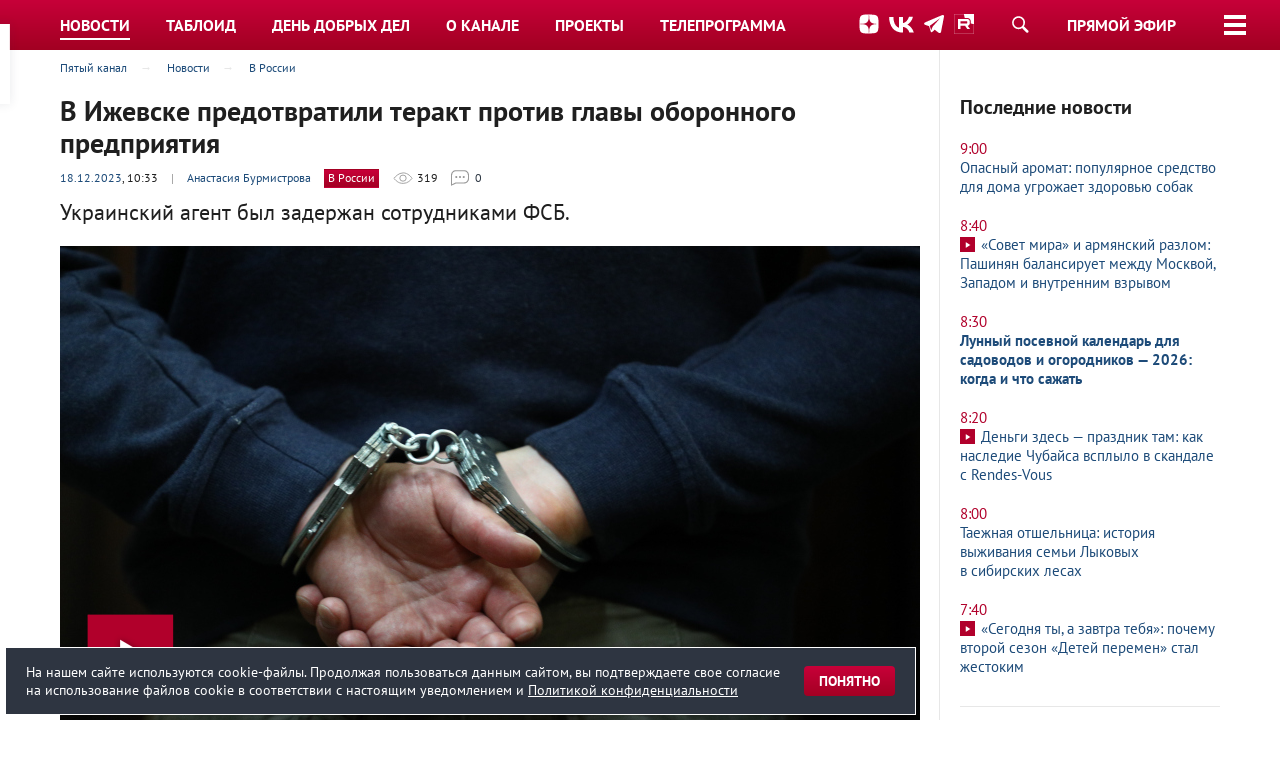

--- FILE ---
content_type: text/html; charset=UTF-8
request_url: https://www.5-tv.ru/news/461594/vizevske-predotvratili-terakt-protiv-glavy-oboronnogo-predpriatia/
body_size: 24140
content:
<!DOCTYPE html>
<html lang="ru">
<head>
    <meta http-equiv="X-UA-Compatible" content="IE=edge">
    <meta charset="UTF-8">
    <meta name="viewport" content="width=1240">
    <title>В Ижевске предотвратили теракт против главы оборонного предприятия | Новости России</title>
    <link href="https://img5tv.cdnvideo.ru/shared/fonts/ptsans.css?9f49316d417f27c35990a53ae351eb66fcb00cfb" rel="stylesheet">
    <meta name="description" content="Украинский агент был задержан сотрудниками ФСБ."/>
    <meta name="keywords" content="задерживать сотрудник мужчина теракт отношение"/>
    <meta name="adriverOptions" content="autoLoad:1">
    <meta name=“zen-verification” content=“zRVsSUparZRzxVewY0suLPuyGs8i55QtGcRCX0oZjlyq6flkqnngwAv9SQ1q9K70” />
            <link rel="canonical" href="https://www.5-tv.ru/news/461594/vizevske-predotvratili-terakt-protiv-glavy-oboronnogo-predpriatia/">
        <link rel="alternate" media="only screen and (max-width: 640px)" href="https://m.5-tv.ru/news/461594/vizevske-predotvratili-terakt-protiv-glavy-oboronnogo-predpriatia/">
        <link rel="preconnect" href="https://lentainform-sync.rutarget.ru">
<link rel="preconnect" href="https://ysa-static.passport.yandex.ru">
<link rel="preconnect" href="https://yastatic.net">
<link rel="preconnect" href="https://www.gstatic.com">
    <link rel="preconnect" href="https://gum.criteo.com">
    <link rel="preconnect" href="https://matchid.adfox.yandex.ru">
    <link rel="preconnect" href="https://ads.adfox.ru">
    <link rel="preconnect" href="https://ssp.adriver.ru">
    <link rel="preconnect" href="https://banner.hpmdnetwork.ru">
    <link rel="preconnect" href="https://ad.mail.ru">
    <link rel="preconnect" href="https://pb.adriver.ru">

    <link rel="stylesheet" type="text/css" href="https://img5tv.cdnvideo.ru/shared/minify.php?9f49316d417f27c35990a53ae351eb66fcb00cfb&amp;files=/shared/css/styles.css,/shared/js/fe/jquery-ui/jquery-ui.css,/shared/css/fancybox/jquery.fancybox.css,/shared/css/magic.css,/shared/js/fe/player/skin/fivetv.min.css,/shared/js/fe/player/skin/flowplayer.audio.min.css" />        <script>
        dataLayer = [];
    </script>
            <meta property="fb:pages" content="792124924206675"/>                                <meta name="5tv-square-image" content="https://img5tv.cdnvideo.ru/webp/shared/files/202312/1_1872964.jpg">
                                            <meta name="news_keywords" content="Россия, ФСБ, Новости Ижевска, Видео новости">        <meta property="og:title" content="В Ижевске предотвратили теракт против главы оборонного предприятия"/>
        <meta property="og:description" content="Украинский агент был задержан сотрудниками ФСБ."/>
        <meta property="og:type" content="article"/>
        <meta property="og:url" content="https://www.5-tv.ru/news/461594/vizevske-predotvratili-terakt-protiv-glavy-oboronnogo-predpriatia/"/>
        <meta property="og:site_name" content="Пятый канал"/>
        <meta property="mywidget:title" content="В Ижевске предотвратили теракт против главы оборонного предприятия">
        <meta property="mywidget:description" content="Украинский агент был задержан сотрудниками ФСБ.">
                    <meta property="og:image" content="https://img5tv.cdnvideo.ru/webp/shared/files/202312/1_1872962.jpg"/>
            <link rel="image_src" href="https://img5tv.cdnvideo.ru/webp/shared/files/202312/1_1872962.jpg"/>
            <meta name="twitter:image" content="https://img5tv.cdnvideo.ru/webp/shared/files/202312/1_1872962.jpg">
                            <meta property="og:video:type" content="video/mp4">
            <meta property="og:video" content="https://www.5-tv.ru/player/461594">
            <meta property="og:video:duration" content="180">
                <meta name="twitter:card" content="summary_large_image">
        <meta name="twitter:creator" content="@5tv">
        <meta name="twitter:site" content="@5tv">
        <meta name="twitter:title" content="В Ижевске предотвратили теракт против главы оборонного предприятия">
        <meta name='Petal-Search-site-verification' content='3cfd0f4b82'/>
    <meta name="twitter:description" content="">
                <meta name="author" content="Анастасия Бурмистрова"/>
                    <meta property="article:section" content="В России">
    
            <meta name="article:author" content="Анастасия Бурмистрова"/>
    
                        <meta property="article:tag" content="Россия">
                    <meta property="article:tag" content="ФСБ">
                    <meta property="article:tag" content="Новости Ижевска">
                    <meta property="article:tag" content="Видео новости">
                        <meta property="article:modified_time" content="2023-12-18T11:02:24+0300">
                <meta property="article:published_time" content="2023-12-18T10:33:00+0300">
        <link rel="shortcut icon" href="https://img5tv.cdnvideo.ru/shared/img/favicon_24.png">
    <meta name="theme-color" content="#c10027">

            <link rel="amphtml" href="https://m.5-tv.ru/amp/news/461594/vizevske-predotvratili-terakt-protiv-glavy-oboronnogo-predpriatia/">
    
        <!-- yandex -->
    <script type="text/javascript" charset="utf-8" src="https://yandex.ru/ads/system/adsdk.js"></script>

    <script type="text/javascript" src="https://vk.com/js/api/openapi.js?158"></script>
    <script type="text/javascript">!function () {
            var t = document.createElement("script");
            t.type = "text/javascript", t.async = !0, t.src = "https://vk.com/js/api/openapi.js?160", t.onload = function () {
                VK.Retargeting.Init("VK-RTRG-310991-8mCGm"), VK.Retargeting.Hit()
            }, document.head.appendChild(t)
        }();</script>
    <noscript><img src="https://vk.com/rtrg?p=VK-RTRG-310991-8mCGm" style="position:fixed; left:-999px;" alt=""/></noscript>
    <style>
            .fp-twitter:before {
              content: "\e00c";
              color: transparent;
              background-image: url("data:image/svg+xml,%3Csvg viewBox='0 0 24 24' xmlns='http://www.w3.org/2000/svg'%3E%3Cpath d='M20 7.539a6.56 6.56 0 0 1-1.885.517 3.294 3.294 0 0 0 1.443-1.816 6.575 6.575 0 0 1-2.085.796 3.283 3.283 0 0 0-5.593 2.994A9.32 9.32 0 0 1 5.114 6.6a3.28 3.28 0 0 0 1.016 4.382 3.274 3.274 0 0 1-1.487-.41v.041a3.285 3.285 0 0 0 2.633 3.218 3.305 3.305 0 0 1-1.482.056 3.286 3.286 0 0 0 3.066 2.28A6.585 6.585 0 0 1 4 17.524 9.291 9.291 0 0 0 9.032 19c6.038 0 9.34-5 9.34-9.337 0-.143-.004-.285-.01-.425A6.672 6.672 0 0 0 20 7.538z' fill='%23FFF' fill-rule='evenodd'/%3E%3C/svg%3E");
            }

            .fp-facebook:before {
              content: "\e00a";
              color: transparent;
              background-image: url("data:image/svg+xml,%3Csvg viewBox='0 0 24 24' xmlns='http://www.w3.org/2000/svg'%3E%3Cpath d='M13.423 20v-7.298h2.464l.369-2.845h-2.832V8.042c0-.824.23-1.385 1.417-1.385h1.515V4.111A20.255 20.255 0 0 0 14.148 4c-2.183 0-3.678 1.326-3.678 3.76v2.097H8v2.845h2.47V20h2.953z' fill='%23FFF' fill-rule='evenodd'/%3E%3C/svg%3E");
            }

            .fp-vk:before {
              content: "\e00c";
              color: transparent;
              background-image: url("data:image/svg+xml,%3Csvg viewBox='0 0 24 24' fill='none' xmlns='http://www.w3.org/2000/svg'%3E%3Cpath d='M12.878 17.304c-5.411 0-8.695-3.755-8.823-9.994h2.74c.086 4.583 2.171 6.528 3.77 6.925V7.31h2.627v3.954c1.542-.17 3.155-1.97 3.698-3.954h2.584c-.414 2.441-2.17 4.24-3.412 4.983 1.242.6 3.24 2.17 4.011 5.01h-2.84c-.6-1.898-2.07-3.369-4.04-3.569v3.57h-.315Z' fill='%23fff'/%3E%3C/svg%3E");
            }

            .fp-ok:before {
              content: "\e00c";
              color: transparent;
              background-image: url("data:image/svg+xml,%3Csvg viewBox='0 0 24 24' xmlns='http://www.w3.org/2000/svg'%3E%3Cpath d='M11.674 6.536a1.69 1.69 0 00-1.688 1.688c0 .93.757 1.687 1.688 1.687a1.69 1.69 0 001.688-1.687 1.69 1.69 0 00-1.688-1.688zm0 5.763a4.08 4.08 0 01-4.076-4.075 4.08 4.08 0 014.076-4.077 4.08 4.08 0 014.077 4.077 4.08 4.08 0 01-4.077 4.075zm-1.649 3.325a7.633 7.633 0 01-2.367-.98 1.194 1.194 0 011.272-2.022 5.175 5.175 0 005.489 0 1.194 1.194 0 111.272 2.022 7.647 7.647 0 01-2.367.98l2.279 2.28a1.194 1.194 0 01-1.69 1.688l-2.238-2.24-2.24 2.24a1.193 1.193 0 11-1.689-1.689l2.279-2.279' fill='%23FFF' fill-rule='evenodd'/%3E%3C/svg%3E");
            }

            .fp-tg:before {
              content: "\e00c";
              color: transparent;
              background-image: url("data:image/svg+xml,%3Csvg viewBox='0 0 24 24' xmlns='http://www.w3.org/2000/svg'%3E%3Cpath d='M18.92 6.089L4.747 11.555c-.967.388-.962.928-.176 1.168l3.534 1.104 1.353 4.146c.164.454.083.634.56.634.368 0 .53-.168.736-.368.13-.127.903-.88 1.767-1.719l3.677 2.717c.676.373 1.165.18 1.333-.628l2.414-11.374c.247-.99-.378-1.44-1.025-1.146zM8.66 13.573l7.967-5.026c.398-.242.763-.112.463.154l-6.822 6.155-.265 2.833-1.343-4.116z' fill='%23FFF' fill-rule='evenodd'/%3E%3C/svg%3E");
            }

            .flowplayerInsideShare .shareIcon._vk {
              background-color: #07f;
              background-image: url("data:image/svg+xml,%3Csvg viewBox='0 0 24 24' fill='none' xmlns='http://www.w3.org/2000/svg'%3E%3Cpath d='M12.878 17.304c-5.411 0-8.695-3.755-8.823-9.994h2.74c.086 4.583 2.171 6.528 3.77 6.925V7.31h2.627v3.954c1.542-.17 3.155-1.97 3.698-3.954h2.584c-.414 2.441-2.17 4.24-3.412 4.983 1.242.6 3.24 2.17 4.011 5.01h-2.84c-.6-1.898-2.07-3.369-4.04-3.569v3.57h-.315Z' fill='%23fff'/%3E%3C/svg%3E");
            }
            .flowplayerInsideShare .shareIcon._tg {
              background-color: #64a9dc;
              background-image: url("data:image/svg+xml,%3Csvg viewBox='0 0 24 24' xmlns='http://www.w3.org/2000/svg'%3E%3Cpath d='M18.92 6.089L4.747 11.555c-.967.388-.962.928-.176 1.168l3.534 1.104 1.353 4.146c.164.454.083.634.56.634.368 0 .53-.168.736-.368.13-.127.903-.88 1.767-1.719l3.677 2.717c.676.373 1.165.18 1.333-.628l2.414-11.374c.247-.99-.378-1.44-1.025-1.146zM8.66 13.573l7.967-5.026c.398-.242.763-.112.463.154l-6.822 6.155-.265 2.833-1.343-4.116z' fill='%23FFF' fill-rule='evenodd'/%3E%3C/svg%3E");
            }
            .flowplayerInsideShare .shareIcon._ok {
              background-color: #eb722e;
              background-image: url("data:image/svg+xml,%3Csvg viewBox='0 0 24 24' xmlns='http://www.w3.org/2000/svg'%3E%3Cpath d='M11.674 6.536a1.69 1.69 0 00-1.688 1.688c0 .93.757 1.687 1.688 1.687a1.69 1.69 0 001.688-1.687 1.69 1.69 0 00-1.688-1.688zm0 5.763a4.08 4.08 0 01-4.076-4.075 4.08 4.08 0 014.076-4.077 4.08 4.08 0 014.077 4.077 4.08 4.08 0 01-4.077 4.075zm-1.649 3.325a7.633 7.633 0 01-2.367-.98 1.194 1.194 0 011.272-2.022 5.175 5.175 0 005.489 0 1.194 1.194 0 111.272 2.022 7.647 7.647 0 01-2.367.98l2.279 2.28a1.194 1.194 0 01-1.69 1.688l-2.238-2.24-2.24 2.24a1.193 1.193 0 11-1.689-1.689l2.279-2.279' fill='%23FFF' fill-rule='evenodd'/%3E%3C/svg%3E");
            }
            .flowplayerInsideShare .shareIcon._tw {
              background-color: #00aced;
              background-image: url("data:image/svg+xml,%3Csvg viewBox='0 0 24 24' xmlns='http://www.w3.org/2000/svg'%3E%3Cpath d='M20 7.539a6.56 6.56 0 0 1-1.885.517 3.294 3.294 0 0 0 1.443-1.816 6.575 6.575 0 0 1-2.085.796 3.283 3.283 0 0 0-5.593 2.994A9.32 9.32 0 0 1 5.114 6.6a3.28 3.28 0 0 0 1.016 4.382 3.274 3.274 0 0 1-1.487-.41v.041a3.285 3.285 0 0 0 2.633 3.218 3.305 3.305 0 0 1-1.482.056 3.286 3.286 0 0 0 3.066 2.28A6.585 6.585 0 0 1 4 17.524 9.291 9.291 0 0 0 9.032 19c6.038 0 9.34-5 9.34-9.337 0-.143-.004-.285-.01-.425A6.672 6.672 0 0 0 20 7.538z' fill='%23FFF' fill-rule='evenodd'/%3E%3C/svg%3E");
            }
            .fixedMpBlock.is_stuck>.marginTopDoubleBase {
                margin-top: 6rem !important;
            }
        </style>
            <link rel="preload" href="//static.criteo.net/js/ld/publishertag.js" as="script" crossorigin="anonymous">
<script src="https://yandex.ru/ads/system/header-bidding.js" async></script>
<script>
    var adfoxBiddersMap = {
        "adriver": "807287",
        "adfox_adsmart": "1368588",
        "sape": "2372133",
        "bidvol": "1755591",
        "hybrid": "2979094"
    };
    var adUnits = [
        {
            "code": "adfox_151870552923786315",
            "bids": [
                {"bidder": "adriver", "params": {"placementId": "30:5-tv_240x400"}},
                {"bidder": "bidvol", "params": {"placementId": "37200"}},
                {"bidder": "sape", "params": {"placementId": "836034"}},
                {"bidder": "hybrid", "params": {"placementId": "6602ab137bc72f23c0325b20"}},
                {"bidder": "adfox_adsmart", "params": {
                        "p1": "cqgux",
                        "p2": "hhrn"
                    }}
            ],
            "sizes": [[240,400],[300,600]]
        },
        {
            "code": "adfox_151870369628995072",
            "bids": [
                {"bidder": "adriver", "params": {"placementId": "30:5-tv_970x250_top"}},
                {"bidder": "bidvol", "params": {"placementId": "37198"}},
                {"bidder": "sape", "params": {"placementId": "836030"}},
                {"bidder": "hybrid", "params": {"placementId": "6602ab137bc72f23c0325b21"}}
            ],
            "sizes": [[970,250],[728,250],[728,90],[990,90],[990,250]]
        },
        {
            "code": "adfox_151870545996149227",
            "bids": [
                {"bidder": "adriver", "params": {"placementId": "30:5-tv_970x250_mid"}},
                {"bidder": "bidvol", "params": {"placementId": "37199"}},
                {"bidder": "sape", "params": {"placementId": "836033"}},
                {"bidder": "hybrid", "params": {"placementId": "6602ab137bc72f23c0325b22"}},
                {"bidder": "adfox_adsmart", "params": {
                        "pp": "h",
                        "ps": "czbm",
                        "p2": "ul",
                        "puid20": ""
                    }}
            ],
            "sizes": [[970,250],[728,250],[728,90],[990,90],[990,250]]
        },
        {
            "code": "adfox_161243445457797",
            "codeType": "inpage",
            "bids": [
                {"bidder": "sape", "params": {"placementId": "836042"}},
                {"bidder": "bidvol", "params": {"placementId": "37201"}}
            ]
        }

    ];
    var syncPixels = [{
        bidder: "hybrid",
        pixels: [
            "https://www.tns-counter.ru/V13a****idsh_ad/ru/CP1251/tmsec=idsh_dis/",
            "https://www.tns-counter.ru/V13a****idsh_vid/ru/CP1251/tmsec=idsh_5tvru-hbrdis/",
            "https://mc.yandex.ru/watch/66716692?page-url=5tvru%3Futm_source=dis_hybrid_default%26utm_medium=%26utm_campaign=%26utm_content=%26utm_term=&page-ref="+window.location.href
        ]
    }];



    var userTimeout = 2000;
    window.YaHeaderBiddingSettings = {
        biddersMap: adfoxBiddersMap,
        adUnits: adUnits,
        timeout: userTimeout,
        syncPixels: syncPixels
    };
</script>
<script>window.yaContextCb = window.yaContextCb || []</script>
<script src="https://yandex.ru/ads/system/context.js" async></script>    
    <script>
        var adcm_config ={
          id: 7154,
          init: function () {
			window.adcm.call();
		}
        };
    </script>
    <script src='https://tag.digitaltarget.ru/adcm.js' async></script>
</head>

<body class="">
<script>var root = 'https://www.5-tv.ru/';
    var vfsPath = 'https://img5tv.cdnvideo.ru/shared/files/';</script>
                <div class="wrapper wrapperTypeNew">
            
            <div id="adbanner1">
            <!--AdFox START-->
<!--newctc-->
<!--Площадка: BANNER web/mobile web / 5-tv.ru / 100%x250-->
<!--Категория: <не задана>-->
<!--Тип баннера: Перетяжка-->
<div id="adfox_151870369628995072"></div>
<script>
    window.yaContextCb.push(()=>{
        Ya.adfoxCode.createAdaptive({
            ownerId: 264443,
        containerId: 'adfox_151870369628995072',
            params: {puid8: '190017',puid21: '1',
            p1: 'bzirv',
            p2: 'fulf',
            puid12: '186109',
            puid4: '5-tv.ru'
            }
        }, ['desktop', 'tablet', 'phone'], {
            tabletWidth: 830,
            phoneWidth: 480,
            isAutoReloads: false
        })
    })
</script>        </div>
    










<div class="headerTypeNew2 headerFixer">
    <header role="banner" class="header">
        <nav role="navigation" class="nav" style="">
        <div class="container" style="">
                <div class="headerLogo">
                    <div><a href="https://www.5-tv.ru/" data-dlevent="header-logo"><img src="https://img5tv.cdnvideo.ru/shared/img/logo_2023.svg" width="80" height="80" alt="Пятый канал"></a></div>
                </div>
                <div class="headerSide">
                    <noindex>
                        <p class="_links">
                            <a href="https://dzen.ru/5-tv.ru?invite=true" target="_blank" rel="nofollow">
                                <img src="https://img5tv.cdnvideo.ru/shared/img/icn_dz.svg?v=2" width="20" height="20" alt="Дзен">
                            </a>
                            <a href="http://vk.com/tv5" target="_blank" rel="nofollow" data-dlevent="header-social">
                                <img src="https://img5tv.cdnvideo.ru/shared/img/icn_vk.svg?v=2" width="25" height="20" alt="ВКонтакте">
                            </a>
                            <a href="https://t.me/tv5ru" target="_blank" rel="nofollow">
                                <img src="https://img5tv.cdnvideo.ru/shared/img/icn_tg.svg?v=2" width="20" height="20" alt="Телеграм">
                            </a>
                            <a href="https://rutube.ru/channel/23874664/" target="_blank" rel="nofollow">
                                <img src="https://img5tv.cdnvideo.ru/shared/img/icn_rutube_new.svg" width="20" height="20" alt="Rutube">
                            </a>
                        </p>
                    </noindex>
                </div>
                <div class="inputSearch"><a href="https://www.5-tv.ru/search/" rel="nofollow" title="Поиск"></a></div>
                <div class="headerLive"><a href="https://www.5-tv.ru/live/" rel="tag" data-dlevent="header-live">Прямой эфир</a></div>
                                    <div id="headerButton"><span></span></div>
                                <ul class="mainNav" itemscope="itemscope" itemtype="http://schema.org/SiteNavigationElement">
                                            
                                                                                <li  class="_active">
                                <a href="https://www.5-tv.ru/news/"
                                   target="_self"
                                   rel="tag"
                                   title="Новости"
                                   itemprop="url"
                                                                            data-dlevent="header-news"
                                    >
                                    <span itemprop="name">Новости</span>
                                </a>
                            </li>
                                                                                <li >
                                <a href="https://www.5-tv.ru/tabloid/"
                                   target="_self"
                                   rel="tag"
                                   title="Таблоид"
                                   itemprop="url"
                                                                            data-dlevent="header-tabloid"
                                    >
                                    <span itemprop="name">Таблоид</span>
                                </a>
                            </li>
                                                                                <li >
                                <a href="https://www.5-tv.ru/ddd/"
                                   target="_self"
                                   rel="tag"
                                   title="День добрых дел"
                                   itemprop="url"
                                    >
                                    <span itemprop="name">День добрых дел</span>
                                </a>
                            </li>
                                                                                <li >
                                <a href="https://www.5-tv.ru/about/"
                                   target="_self"
                                   rel="tag"
                                   title="О канале"
                                   itemprop="url"
                                    >
                                    <span itemprop="name">О канале</span>
                                </a>
                            </li>
                                                                                <li >
                                <a href="https://www.5-tv.ru/projects/"
                                   target="_self"
                                   rel="tag"
                                   title="Проекты"
                                   itemprop="url"
                                                                            data-dlevent="header-projects"
                                    >
                                    <span itemprop="name">Проекты</span>
                                </a>
                            </li>
                                                                                <li >
                                <a href="https://www.5-tv.ru/schedule/"
                                   target="_self"
                                   rel="tag"
                                   title="Телепрограмма"
                                   itemprop="url"
                                                                            data-dlevent="header-teleprogramma"
                                    >
                                    <span itemprop="name">Телепрограмма</span>
                                </a>
                            </li>
                                                            </ul>
            </div>
        </nav>
    </header>
    <div class="inputSearchDropdown">
        <form action="https://www.5-tv.ru/search/">
            <input type="text" name="q">
            <button type="submit"></button>
        </form>
    </div>
            <div class="mainMenuDropdown" style="display: none;">
            <div class="container">
                <div class="row">
                                                                <div class="col3">
                                                            
                                    <h4><a class="cBack" href="/projects/">Проекты</a></h4>
                                    <ul class="flatList antiTopHalfBase">
                                                                                    <li><a href="https://www.5-tv.ru/projects/1000152/otlicnaa-zizn/" title="">ОтЛичная жизнь</a></li>
                                                                                    <li><a href="https://www.5-tv.ru/projects/1000102/alye-parusa/" title="">Алые паруса</a></li>
                                                                                    <li><a href="https://secrets-scarletsails.ru/" title="">Секреты «Алых парусов»</a></li>
                                                                                    <li><a href="https://www.5-tv.ru/projects/1000094/izvestia/" title="">Известия</a></li>
                                                                                    <li><a href="https://www.5-tv.ru/projects/1000095/izvestia-glavnoe/" title="">Известия. Главное</a></li>
                                                                                    <li><a href="https://www.5-tv.ru/projects/1000097/den-dobryh-del/" title="">День добрых дел</a></li>
                                                                                    <li><a href="https://www.5-tv.ru/projects/1000096/den-angela/" title="">День ангела</a></li>
                                                                                    <li><a href="https://www.5-tv.ru/projects/1000154/oni-potrasli-mir/" title="">Они потрясли мир</a></li>
                                                                                    <li><a href="https://www.5-tv.ru/projects/1000098/svetskaa-hronika/" title="">Светская хроника</a></li>
                                                                                    <li><a href="https://www.5-tv.ru/projects/1000148/znanie-sila/" title="">Знание-сила</a></li>
                                                                                    <li><a href="https://www.5-tv.ru/projects/1000100/moe-rodnoe/" title="">Моё родное</a></li>
                                                                            </ul>
                                                                                            
                                    <h4><a class="cBack" href="/about/">О канале</a></h4>
                                    <ul class="flatList antiTopHalfBase">
                                                                                    <li><a href="https://www.5-tv.ru/about/today/" title="">Пятый сегодня</a></li>
                                                                                    <li><a href="https://www.5-tv.ru/news/channel-news/" title="">Новости канала</a></li>
                                                                                    <li><a href="https://www.5-tv.ru/about/press/" title="">Пресса о канале</a></li>
                                                                                    <li><a href="https://www.5-tv.ru/about/rss/" title="">RSS-потоки</a></li>
                                                                                    <li><a href="https://m.5-tv.ru/" title="">Мобильная версия</a></li>
                                                                                    <li><a href="https://mbs.media/ " title="">Вещание в России и за рубежом</a></li>
                                                                            </ul>
                                                                                    </div>
                                            <div class="col3">
                                                            
                                    <h4><a class="cBack" href="/films/">Кино и сериалы</a></h4>
                                    <ul class="flatList antiTopHalfBase">
                                                                                    <li><a href="https://www.5-tv.ru/projects/1000117/sled/" title="">След</a></li>
                                                                                    <li><a href="https://www.5-tv.ru/films/detectivy/" title="">Детективы</a></li>
                                                                                    <li><a href="https://www.5-tv.ru/projects/1000115/uslovnyj-ment/" title="">Условный мент</a></li>
                                                                                    <li><a href="https://www.5-tv.ru/projects/1000112/bars/" title="">Барс</a></li>
                                                                                    <li><a href="https://www.5-tv.ru/projects/1000113/velikolepnaa-paterka/" title="">Великолепная пятерка</a></li>
                                                                                    <li><a href="https://www.5-tv.ru/spetsy/" title="">Спецы</a></li>
                                                                                    <li><a href="https://www.5-tv.ru/projects/1000109/strazi/" title="">Стражи Отчизны</a></li>
                                                                                    <li><a href="https://www.5-tv.ru/projects/1000114/est-nuansy/" title="">Есть нюансы</a></li>
                                                                                    <li><a href="https://www.5-tv.ru/aquatoria/" title="">Акватория</a></li>
                                                                                    <li><a href="https://www.5-tv.ru/mm/" title="">Майор и магия</a></li>
                                                                                    <li><a href="https://www.5-tv.ru/motiv/" title="">Мотив преступления</a></li>
                                                                                    <li><a href="https://www.5-tv.ru/projects/1000111/svoi/" title="">Свои</a></li>
                                                                                    <li><a href="https://www.5-tv.ru/sl/" title="">Следствие любви</a></li>
                                                                                    <li><a href="https://www.5-tv.ru/strast/" title="">Страсть</a></li>
                                                                                    <li><a href="https://www.5-tv.ru/fear/" title="">Страх в твоем доме</a></li>
                                                                                    <li><a href="https://www.5-tv.ru/rabota/" title="">Такая работа</a></li>
                                                                                    <li><a href="https://www.youtube.com/user/5TVRussia/playlists?sort=dd&view=50&shelf_id=13" title="">Кино и сериалы на Пятом</a></li>
                                                                                    <li><a href="#" title=""></a></li>
                                                                            </ul>
                                                                                            
                                    <h4><a class="cBack" href="/about/b2b/">Для рекламодателей</a></h4>
                                    <ul class="flatList antiTopHalfBase">
                                                                                    <li><a href="https://www.5-tv.ru/about/numbers/" title="">Цифры дня</a></li>
                                                                                    <li><a href="#" title=""></a></li>
                                                                                    <li><a href="https://www.5-tv.ru/about/b2b/" title="">Новости для рекламодателей</a></li>
                                                                            </ul>
                                                                                    </div>
                                            <div class="col3">
                                                            
                                    <h4><a class="cBack" href="#">Прямой эфир</a></h4>
                                    <ul class="flatList antiTopHalfBase">
                                                                                    <li><a href="https://www.5-tv.ru/live/" title="">Пятый канал</a></li>
                                                                                    <li><a href="https://www.5-tv.ru/radio/" title="">Радио «Петербург»</a></li>
                                                                            </ul>
                                                                                            
                                    <h4><a class="cBack" href="/all-videos/">Видеобанк</a></h4>
                                    <ul class="flatList antiTopHalfBase">
                                                                            </ul>
                                                                                    </div>
                                            <div class="col3">
                                                            
                                    <h4><a class="cBack" href="https://www.5-tv.ru/innfopovod/">Обратная связь</a></h4>
                                    <ul class="flatList antiTopHalfBase">
                                                                            </ul>
                                                                                    </div>
                                                                <noindex>
                            <div class="col3">
                                <p class="h6">Подключайся!</p>
                                <p class="marginBottomBase"><a
                                        href="http://vk.com/tv5" rel="nofollow" target="_blank" class="marginRightHalfBase"><img src="https://img5tv.cdnvideo.ru/shared/files/202203/2831_1489139.png"
                                                                                                                              alt="ВКонтакте"></a><a
                                        href="https://zen.yandex.ru/5-tv.ru" rel="nofollow" target="_blank" class="marginRightHalfBase"><img src="https://img5tv.cdnvideo.ru/shared/files/202203/2831_1485948.png"
                                                                                                                              alt="Яндекс Дзен"></a><a
                                        href="https://rutube.ru/channel/23874664/" rel="nofollow" target="_blank" class="marginRightHalfBase"><img src="https://img5tv.cdnvideo.ru/shared/files/202306/3146_1732155.png"
                                                                                                                              alt="Rutube"></a><a
                                        href="https://ok.ru/ok5tv" rel="nofollow" target="_blank" class="marginRightHalfBase"><img src="https://img5tv.cdnvideo.ru/shared/files/201703/2831_459788.png"
                                                                                                                              alt="Одноклассники"></a><a
                                        href="https://t.me/tv5ru" rel="nofollow" target="_blank" class="marginRightHalfBase"><img src="https://img5tv.cdnvideo.ru/shared/files/202007/2831_1143621.png"
                                                                                                                              alt="Телеграм"></a>                                    </p>                            </div>
                        </noindex>
                                    </div>
            </div>
        </div>
    </div>                


            <script type="application/ld+json">
                {"@context":"https://schema.org","@type":"VideoObject","description":"\u0423\u043a\u0440\u0430\u0438\u043d\u0441\u043a\u0438\u0439 \u0430\u0433\u0435\u043d\u0442 \u0431\u044b\u043b \u0437\u0430\u0434\u0435\u0440\u0436\u0430\u043d \u0441\u043e\u0442\u0440\u0443\u0434\u043d\u0438\u043a\u0430\u043c\u0438\u00a0\u0424\u0421\u0411.","name":"\u0412\u00a0\u0418\u0436\u0435\u0432\u0441\u043a\u0435 \u043f\u0440\u0435\u0434\u043e\u0442\u0432\u0440\u0430\u0442\u0438\u043b\u0438 \u0442\u0435\u0440\u0430\u043a\u0442 \u043f\u0440\u043e\u0442\u0438\u0432 \u0433\u043b\u0430\u0432\u044b \u043e\u0431\u043e\u0440\u043e\u043d\u043d\u043e\u0433\u043e \u043f\u0440\u0435\u0434\u043f\u0440\u0438\u044f\u0442\u0438\u044f","publisher":{"@type":"Organization","name":"\u041f\u044f\u0442\u044b\u0439 \u043a\u0430\u043d\u0430\u043b","logo":{"@type":"ImageObject","url":"https://img5tv.cdnvideo.ru/shared/img/logo.png"}},"thumbnailUrl":"https://img5tv.cdnvideo.ru/webp/shared/files/202312/1_1872962.jpg","uploadDate":"2023-12-18T10:33:00+0300","contentUrl":"https://vod5tv.cdnvideo.ru/shared/files/202312/1_1872976.mp4"}        </script>
            <script type="application/ld+json">
                {"@context":"https://schema.org","@type":"NewsArticle","headline":"\u0412\u00a0\u0418\u0436\u0435\u0432\u0441\u043a\u0435 \u043f\u0440\u0435\u0434\u043e\u0442\u0432\u0440\u0430\u0442\u0438\u043b\u0438 \u0442\u0435\u0440\u0430\u043a\u0442 \u043f\u0440\u043e\u0442\u0438\u0432 \u0433\u043b\u0430\u0432\u044b \u043e\u0431\u043e\u0440\u043e\u043d\u043d\u043e\u0433\u043e \u043f\u0440\u0435\u0434\u043f\u0440\u0438\u044f\u0442\u0438\u044f","description":"\u0423\u043a\u0440\u0430\u0438\u043d\u0441\u043a\u0438\u0439 \u0430\u0433\u0435\u043d\u0442 \u0431\u044b\u043b \u0437\u0430\u0434\u0435\u0440\u0436\u0430\u043d \u0441\u043e\u0442\u0440\u0443\u0434\u043d\u0438\u043a\u0430\u043c\u0438\u00a0\u0424\u0421\u0411.","image":["https://img5tv.cdnvideo.ru/webp/shared/files/202312/1_1872963.jpg"],"datePublished":"2023-12-18T10:33:00+0300","publisher":{"@type":"Organization","name":"\u041f\u044f\u0442\u044b\u0439 \u043a\u0430\u043d\u0430\u043b","logo":{"@type":"ImageObject","height":100,"url":"https://img5tv.cdnvideo.ru/shared/files/201910/2663_983570.png","width":90}},"mainEntityOfPage":"https://www.5-tv.ru/news/461594/vizevske-predotvratili-terakt-protiv-glavy-oboronnogo-predpriatia/","author":{"@type":"Person","name":"\u0410\u043d\u0430\u0441\u0442\u0430\u0441\u0438\u044f \u0411\u0443\u0440\u043c\u0438\u0441\u0442\u0440\u043e\u0432\u0430","url":"https://www.5-tv.ru/authors/burmistrova-anastasia/"},"dateModified":"2023-12-18T11:02:24+0300"}        </script>
    
        <main role="main" class="main">
    <div class="pageContent">
        <div class="container">
            <div class="row">
                <article class="col9">
                    <div>
                        <div>
                            
        <ol itemscope itemtype="https://schema.org/BreadcrumbList" class="metaList _breadcrumbs fsSmall">
                                            <li itemprop="itemListElement" itemscope itemtype="https://schema.org/ListItem">
                                            <a itemtype="https://schema.org/Thing" itemscope itemid="https://www.5-tv.ru/" itemprop="item" href="https://www.5-tv.ru/"
                           rel="up"
                           title="Пятый канал" data-dlevent="breadcrumbs">
                            <span itemprop="name">Пятый канал</span>
                        </a>
                                        <meta itemprop="position" content="1"/>
                </li>
                                                            <li itemprop="itemListElement" itemscope itemtype="https://schema.org/ListItem">
                                            <a itemtype="https://schema.org/Thing" itemscope itemid="https://www.5-tv.ru/news/" itemprop="item" href="https://www.5-tv.ru/news/"
                           rel="tag"
                           title="Новости" data-dlevent="breadcrumbs">
                            <span itemprop="name">Новости</span>
                        </a>
                                        <meta itemprop="position" content="2"/>
                </li>
                                                            <li itemprop="itemListElement" itemscope itemtype="https://schema.org/ListItem">
                                            <a itemtype="https://schema.org/Thing" itemscope itemid="https://www.5-tv.ru/news/list/russia/" itemprop="item" href="https://www.5-tv.ru/news/list/russia/"
                           rel="tag"
                           title="В России" data-dlevent="breadcrumbs">
                            <span itemprop="name">В России</span>
                        </a>
                                        <meta itemprop="position" content="3"/>
                </li>
                                    </ol>
                            </div>
                                                                        <h1 class="fsHeader1Alt" data-reportable="true">В Ижевске предотвратили теракт против главы оборонного предприятия</h1>
                        <div class="p fsSmall">
                                                            <time datetime="2023-12-18T10:33:00+0300">
                                    <a href="/news/list/18-december/" rel="tag"
                                       class="link" data-dlevent="news-data">18.12.2023</a>,
                                    10:33                                </time>
                                                                                                                            <span class="marginLeftHalfBase cFade">|</span>
                                                                <span class="authorHover">
                                <address>
                                    <a href="https://www.5-tv.ru/authors/burmistrova-anastasia/"
                                       class="marginLeftHalfBase"
                                       data-dlevent="news-author">Анастасия Бурмистрова</a>
                                </address>
                                <span class="authorHoverPopup">
                                    <span>
                                                                                <span class="_head">Анастасия Бурмистрова</span>
                                                                                <span class="_text">
                                                                                                                                                                            </span>
                                    </span>
                                </span>
                            </span>
                                                        <a href="https://www.5-tv.ru/news/list/russia/" rel="tag"
                               class="labl marginLeftHalfBase"
                               data-dlevent="news-rubric">В России</a>                                 <span class="noWrap marginLeftHalfBase"><img src="https://img5tv.cdnvideo.ru/shared/img/icn_view.svg" width="20" height="12" alt="" class="icon">319</span>
                                    <a href="#tolstoycomments-feed" class="cText">
            <span class="marginLeftHalfBase"><img src="https://img5tv.cdnvideo.ru/shared/img/icn_comm.svg" width="18" height="16" alt="" class="icon">
                <span class="tolstoycomments-cc" data-url="https://www.5-tv.ru/news/461594/vizevske-predotvratili-terakt-protiv-glavy-oboronnogo-predpriatia/">0</span>
            </span>
        </a>
                            </div>
                    </div>
                    <p data-reportable="true" class="fsHeaderAlt">Украинский агент был задержан сотрудниками ФСБ.</p>
                                                                        <div class="marginTopBase">
                                                                            
            
                                    <div id="player6975b1b0172e5" class="player fp-edgy fp-mute is-splash"
                 style="width: 860px; height: 483px;background-color:#000; background-position: center; background-size: cover; background-image:url(https://img5tv.cdnvideo.ru/webp/shared/files/202312/1_1872962.jpg);"
                 title="В Ижевске предотвратили теракт против главы оборонного предприятия"
                 data-embed-url="https://www.5-tv.ru/player/461594"
                 data-ga="" data-href="https://vod5tv.cdnvideo.ru/shared/files/202312/1_1872976.mp4" data-item-id="461594"
                 data-event-category="news"
                                                                                     data-item-link="https://www.5-tv.ru/news/461594/vizevske-predotvratili-terakt-protiv-glavy-oboronnogo-predpriatia/"
                                                   data-ads-postroll="https://yandex.ru/ads/adfox/264443/getCode?p1=dfhri&p2=fuki&puid1=283&puid2=229103&puid3=187681&puid4=5-tv.ru&puid51=99&puid50=9999&puid8=190017&puid9=9&puid10=1&puid11=187643&puid12=186109&puid13=186102&puid19=0&puid20=0&puid21=1&puid26=0&puid55=1"                                  >
                <video poster="https://img5tv.cdnvideo.ru/webp/shared/files/202312/1_1872962.jpg" class="player__video"
                       style="display: none">
                                            <source type="video/mp4" src="https://vod5tv.cdnvideo.ru/shared/files/202312/1_1872976.mp4">
                                    </video>
                                                <div class="flowplayerInside">
                    <div>
                                                    <div class="flowplayerInsideShare">
                                <a href="https://vk.com/share.php?url=https://www.5-tv.ru/news/461594/vizevske-predotvratili-terakt-protiv-glavy-oboronnogo-predpriatia/&title=%D0%92%C2%A0%D0%98%D0%B6%D0%B5%D0%B2%D1%81%D0%BA%D0%B5%20%D0%BF%D1%80%D0%B5%D0%B4%D0%BE%D1%82%D0%B2%D1%80%D0%B0%D1%82%D0%B8%D0%BB%D0%B8%20%D1%82%D0%B5%D1%80%D0%B0%D0%BA%D1%82%20%D0%BF%D1%80%D0%BE%D1%82%D0%B8%D0%B2%20%D0%B3%D0%BB%D0%B0%D0%B2%D1%8B%20%D0%BE%D0%B1%D0%BE%D1%80%D0%BE%D0%BD%D0%BD%D0%BE%D0%B3%D0%BE%20%D0%BF%D1%80%D0%B5%D0%B4%D0%BF%D1%80%D0%B8%D1%8F%D1%82%D0%B8%D1%8F"
                                   rel="nofollow noopener" target="_blank" title="ВКонтакте" class="shareIcon _vk"><span>ВКонтакте</span></a>
                                <a href="https://t.me/share/url?url=https://www.5-tv.ru/news/461594/vizevske-predotvratili-terakt-protiv-glavy-oboronnogo-predpriatia/&text=%D0%92%C2%A0%D0%98%D0%B6%D0%B5%D0%B2%D1%81%D0%BA%D0%B5%20%D0%BF%D1%80%D0%B5%D0%B4%D0%BE%D1%82%D0%B2%D1%80%D0%B0%D1%82%D0%B8%D0%BB%D0%B8%20%D1%82%D0%B5%D1%80%D0%B0%D0%BA%D1%82%20%D0%BF%D1%80%D0%BE%D1%82%D0%B8%D0%B2%20%D0%B3%D0%BB%D0%B0%D0%B2%D1%8B%20%D0%BE%D0%B1%D0%BE%D1%80%D0%BE%D0%BD%D0%BD%D0%BE%D0%B3%D0%BE%20%D0%BF%D1%80%D0%B5%D0%B4%D0%BF%D1%80%D0%B8%D1%8F%D1%82%D0%B8%D1%8F"
                                   rel="nofollow noopener" target="_blank" title="Telegram" class="shareIcon _tg"><span>Telegram</span></a><a
                                        href="https://connect.ok.ru/offer?url=https://www.5-tv.ru/news/461594/vizevske-predotvratili-terakt-protiv-glavy-oboronnogo-predpriatia/&title=%D0%92%C2%A0%D0%98%D0%B6%D0%B5%D0%B2%D1%81%D0%BA%D0%B5%20%D0%BF%D1%80%D0%B5%D0%B4%D0%BE%D1%82%D0%B2%D1%80%D0%B0%D1%82%D0%B8%D0%BB%D0%B8%20%D1%82%D0%B5%D1%80%D0%B0%D0%BA%D1%82%20%D0%BF%D1%80%D0%BE%D1%82%D0%B8%D0%B2%20%D0%B3%D0%BB%D0%B0%D0%B2%D1%8B%20%D0%BE%D0%B1%D0%BE%D1%80%D0%BE%D0%BD%D0%BD%D0%BE%D0%B3%D0%BE%20%D0%BF%D1%80%D0%B5%D0%B4%D0%BF%D1%80%D0%B8%D1%8F%D1%82%D0%B8%D1%8F"
                                        rel="nofollow noopener" target="_blank" title="Одноклассники" class="shareIcon _ok"><span>Одноклассники</span></a><a
                                        href="https://twitter.com/intent/tweet?text=%D0%92%C2%A0%D0%98%D0%B6%D0%B5%D0%B2%D1%81%D0%BA%D0%B5%20%D0%BF%D1%80%D0%B5%D0%B4%D0%BE%D1%82%D0%B2%D1%80%D0%B0%D1%82%D0%B8%D0%BB%D0%B8%20%D1%82%D0%B5%D1%80%D0%B0%D0%BA%D1%82%20%D0%BF%D1%80%D0%BE%D1%82%D0%B8%D0%B2%20%D0%B3%D0%BB%D0%B0%D0%B2%D1%8B%20%D0%BE%D0%B1%D0%BE%D1%80%D0%BE%D0%BD%D0%BD%D0%BE%D0%B3%D0%BE%20%D0%BF%D1%80%D0%B5%D0%B4%D0%BF%D1%80%D0%B8%D1%8F%D1%82%D0%B8%D1%8F&url=https://www.5-tv.ru/news/461594/vizevske-predotvratili-terakt-protiv-glavy-oboronnogo-predpriatia/"
                                        rel="nofollow noopener" target="_blank" title="Twitter" class="shareIcon _tw"><span>Twitter</span></a>
                            </div>
                                            </div>
                </div>
            </div>
                                                                                <p class="marginTopQuartBase subscript">
                                        Фото, видео: ИЗВЕСТИЯ / Михаил Терещенко; ЦОС ФСБ России; 5-tv.ru                                    </p>
                                                            </div>
                                                                                        <p class="contAlt cFadeDark">
                            <a href="https://dzen.ru/5-tv.ru?favid=2061" target="_blank" class="linkInlineBlock marginRightDoubleBase">
        <span class="icnLinkButton">
            <img src="https://img5tv.cdnvideo.ru/shared/img/icn_zen.svg" width="28" height="28" alt="">
            <span>Перейти в <strong>Дзен</strong></span>
        </span>
                                <span class="link">Следите за нашими новостями<br> в удобном формате</span>
                            </a>
                            <a href="https://www.5-tv.ru/innfopovod/" target="_blank" class="linkInlineBlock">
        <span class="icnLinkButton _alt">
            <img src="https://img5tv.cdnvideo.ru/shared/img/icn_letter.svg" width="24" height="20" alt="">
        </span>
                                <span>
            <span class="link">Есть новость? <strong>Присылайте »</strong></span>
        </span>
                            </a>
                        </p>
                    
                    
                    <div class="marginRightCol fsBig">
                                                <div data-reportable="true" id="article_body">
                                                        <p>Силовики задержали в&nbsp;Ижевске мужчину, который готовил теракт в&nbsp;отношении одного из&nbsp;руководителей оборонно-промышленного предприятия Удмуртии. Об&nbsp;этом сообщили в&nbsp;ЦОС ФСБ России.</p>
<p>По&nbsp;данным ведомства, задержанный действовал в&nbsp;интересах спецслужб Украины. По&nbsp;заданию кураторов 33-летний мужчина готовил теракт в&nbsp;отношении руководителя предприятия, для этого он&nbsp;планировал использовать самодельное взрывное устройство. Однако планы злоумышленник осуществить не&nbsp;смог и&nbsp;был задержан сотрудниками ФСБ.</p>
<p style="padding-left: 30px;"><em>&laquo;У&nbsp;задержанного изъяты компоненты для изготовления СВУ и&nbsp;взрывчатые вещества, а&nbsp;также средства связи, содержащие переписку с&nbsp;украинскими координаторами преступной деятельности&raquo;</em>,&nbsp;&mdash; говорится в&nbsp;сообщении ведомства.</p>
<p>В&nbsp;отношении мужчины возбуждено уголовное дело по&nbsp;статьям о&nbsp;приготовлении в&nbsp;теракту и&nbsp;участии в&nbsp;деятельности террористической организации. В&nbsp;настоящее время сотрудники ФСБ продолжают следственные и&nbsp;разыскные мероприятия.</p>
<p>Ранее 5-tv.ru сообщал, что под Волновахой в&nbsp;Донецкой народной республике (ДНР) ФСБ и&nbsp;органы военной контрразведки нашли <span style="text-decoration: underline;"><a href="https://www.5-tv.ru/news/461575/vdnr-obnaruzili-tajnik-ssekretnoj-dokumentaciej-sbu/">тайник с&nbsp;секретной документацией</a></span> Службы безопасности Украины (СБУ).</p>                        </div>
                        
                                            </div>
                    <div>
                        
                    </div>
                    <div class="cont clear alignRight">
            <div class="floatLeft">
            <script src="//yastatic.net/es5-shims/0.0.2/es5-shims.min.js"></script>
            <script src="//yastatic.net/share2/share.js"></script>
            <div class="ya-share2" data-services="vkontakte,odnoklassniki,moimir,telegram" data-counter=""
                 data-title="В Ижевске предотвратили теракт против главы оборонного предприятия" data-url="https://www.5-tv.ru/news/461594/vizevske-predotvratili-terakt-protiv-glavy-oboronnogo-predpriatia/" data-dlevent="news-share">
            </div>
        </div>
                <div>
                            <a href="/news/rossia/" rel="tag" class="tag" data-dlevent="news-tags">Россия</a>
                            <a href="/news/fsb/" rel="tag" class="tag" data-dlevent="news-tags">ФСБ</a>
                            <a href="/news/izevsk/" rel="tag" class="tag" data-dlevent="news-tags">Новости Ижевска</a>
                            <a href="/news/video-novosti/" rel="tag" class="tag" data-dlevent="news-tags">Видео новости</a>
                    </div>
    </div>

                            <div>
        <hr>
        <h3>Читайте также</h3>
        <div class="row fsText marginBottomBase">
                            <div class="col4">
                    <a href="https://www.5-tv.ru/news/5053301/centrobank-hocet-vzyskat-sdepozitaria-euroclear-bolee-18-trillionov-rublej/" class="linkBlock">
                        <div style="width: 120px" class="floatLeft flat">
                            <span style="background-image: url(https://img5tv.cdnvideo.ru/webp/shared/files/202601/1_2460005.jpg)" class="image"></span>
                        </div>
                        <p class="flat link">Центробанк хочет взыскать с депозитария Euroclear более 18 триллионов рублей</p>
                    </a>
                </div>
                            <div class="col4">
                    <a href="https://www.5-tv.ru/news/5053191/giacints-razgromil-punkty-upravlenia-dronami-vsu-lucsee-video-izzony-svo/" class="linkBlock">
                        <div style="width: 120px" class="floatLeft flat">
                            <span style="background-image: url(https://img5tv.cdnvideo.ru/webp/shared/files/202601/1_2459144.jpg)" class="image"></span>
                        </div>
                        <p class="flat link">«Гиацинт-С» разгромил пункты управления дронами ВСУ. Лучшее видео из зоны СВО</p>
                    </a>
                </div>
                    </div>
    </div>
            
<hr>
        <div class="weatherscope cont ">
                    <div class="_weather">
                <span title="Москва" style="background-image: url(https://img5tv.cdnvideo.ru/shared/img/weather/6.png)"
                      class="_temp">-18°</span>
                <span class="_tempMore"><img src="https://img5tv.cdnvideo.ru/shared/img/weather/icn_barometer.png"
                                             alt="Атмосферное давление" title="Атмосферное давление"> 769 мм рт. ст.<br><img
                        src="https://img5tv.cdnvideo.ru/shared/img/weather/icn_vlazhnost.png"
                        alt="Относительная влажность" title="Относительная влажность"> 84%</span>
            </div>
                <div class="_rate">
            <span class="_us"><a href="https://www.5-tv.ru/news/rubl/">75.92</a> <br> <span class="cWarn">-0.12</span></span>
            <span class="_eu"><a href="https://www.5-tv.ru/news/rubl/">89.06</a> <br> <span class="cSucc">0.27</span></span>
        </div>
                                <div class="_horoscope">
                <span>
                    <a href="/news/5053663/goroskop-nasegodna-25anvara-dla-vseh-znakov-zodiaka/?from=weather" data-dlevent="news-pogoda-horoscope">
                        🧙‍♀ Гороскоп на сегодня, 25 января, для всех знаков зодиака                    </a>
                </span>
            </div>
            </div>
                    <div id="PopupBlock" class="popupBlock" style="display: none;">
    <div id="spellingReportBlock">
        <p class="fwBold">Нашли ошибку?</p>
        <form>
            <p>
                <textarea id="spellingReportArea" rows="3" cols="60"></textarea>
            </p>
            <div class="spellingEmail" style="display: none">
                <label for="email">Укажите ваш email:</label>
                <input type="email" id="email" name="email" size="30" required>
            </div>
            <p class="alignCenter">
                <button id="sendSpellingReport" class="marginRightBase">Отправить</button>
                <input id="cancelSpellingReport" type="reset" class="_light button" value="Отменить">
            </p>
        </form>
    </div>
    <div id="spellingReportSuccess" style="text-align: center; display: none;">
        <h3 style="text-align: center;">Спасибо! Мы получили Ваше сообщение.</h3>
        <button id="spellingReportSuccessClose">Закрыть</button>
    </div>
</div>
                    <div id="lbBlock" class="modal" style="display: none;">
                        <div class="modal__body modal__body--lightbox">
                            <div class="modal__content">
                                <img class="lbImage" src="" alt="">
                                <div class="lbClose"></div>
                            </div>
                        </div>
                    </div>
                </article>
                <div class="col3 _borderLeft">
                    <div class="fixedBlockContainer">
                        <div class="fixedBlock" style="">
                            <section>
                                <h3 class="marginTopSidebar">Последние новости</h3>
                                                                    <a href="https://www.5-tv.ru/news/5053962/opasnyj-aromat-popularnoe-sredstvo-dla-doma-ugrozaet-zdorovu-sobak-aii/" class="linkBlock" data-dlevent="news-lenta">
                                        <dl class="timeList _alt _right">
                                            <dt>9:00</dt>
                                            <dd class="link">Опасный аромат: популярное средство для дома угрожает здоровью собак                                            </dd>
                                        </dl>
                                    </a>
                                                                    <a href="https://www.5-tv.ru/news/5054253/sovet-mira-iarmanskij-razlom-pasinan-balansiruet-mezdu-moskvoj-zapadom-ivnutrennim-vzryvom/" class="linkBlock" data-dlevent="news-lenta">
                                        <dl class="timeList _alt _right">
                                            <dt>8:40</dt>
                                            <dd class="link"><span class="iconVideo"></span>«Совет мира» и армянский разлом: Пашинян балансирует между Москвой, Западом и внутренним взрывом                                            </dd>
                                        </dl>
                                    </a>
                                                                    <a href="https://www.5-tv.ru/tabloid/5053299/lunnyj-posevnoj-kalendar-dla-sadovodov-iogorodnikov-2026-kogda-icto-sazat/" class="linkBlock" data-dlevent="news-lenta">
                                        <dl class="timeList _alt _right">
                                            <dt>8:30</dt>
                                            <dd class="link">                                                    <strong>Лунный посевной календарь для садоводов и огородников — 2026: когда и что сажать</strong>                                            </dd>
                                        </dl>
                                    </a>
                                                                    <a href="https://www.5-tv.ru/news/5054258/dengi-zdes-prazdnik-tam-kak-nasledie-cubajsa-vsplylo-vkursevelskom-skanda/" class="linkBlock" data-dlevent="news-lenta">
                                        <dl class="timeList _alt _right">
                                            <dt>8:20</dt>
                                            <dd class="link"><span class="iconVideo"></span>Деньги здесь — праздник там: как наследие Чубайса всплыло в скандале <span class="noWrap">с Rendes-Vous</span>                                            </dd>
                                        </dl>
                                    </a>
                                                                    <a href="https://www.5-tv.ru/news/5053985/taeznaa-otselnica-istoria-vyzivania-semi-lykovyh-vsibirskih-lesah-aii/" class="linkBlock" data-dlevent="news-lenta">
                                        <dl class="timeList _alt _right">
                                            <dt>8:00</dt>
                                            <dd class="link">Таежная отшельница: история выживания семьи Лыковых в сибирских лесах                                            </dd>
                                        </dl>
                                    </a>
                                                                    <a href="https://www.5-tv.ru/news/5054262/segodna-ty-azavtra-teba-pocemu-vtoroj-sezon-detej-peremen-stal-zestokim/" class="linkBlock" data-dlevent="news-lenta">
                                        <dl class="timeList _alt _right">
                                            <dt>7:40</dt>
                                            <dd class="link"><span class="iconVideo"></span>«Сегодня ты, а завтра тебя»: почему второй сезон «Детей перемен» стал жестоким                                            </dd>
                                        </dl>
                                    </a>
                                                            </section>
                            <hr>
                                                                    <section>
        <h4 class="_h3"><span class="signalBlinks"></span> Сейчас читают</h4>
                    <div class="cont">
                                    <a href="/go/5054264" class="linkBlock" data-dlevent="top3block">
                    <span class="link"><span class="iconVideo"></span>«Плакал на «Барби»: Сергей Романович поддержал новый мужской тренд                    </span>
                    </a>
                            </div>
                    <div class="cont">
                                    <a href="/go/5054263" class="linkBlock" data-dlevent="top3block">
                    <span class="link">Политолог Дизен: Украина примет все требования РФ                    </span>
                    </a>
                            </div>
                    <div class="cont">
                                    <a href="/go/5054136" class="linkBlock" data-dlevent="top3block">
                    <span class="link">Кольца для разводов: почему женщины начали праздновать свои расставания                    </span>
                    </a>
                            </div>
                    <div class="cont">
                                    <a href="/go/5048679" class="linkBlock" data-dlevent="top3block">
                    <span class="link">Надежда на воссоединение: меры безопасности принца Гарри в Британии пересматривают                    </span>
                    </a>
                            </div>
            </section>
            <div class="cont">
                        



    <!--AdFox START-->
<!--newctc-->
<!--Площадка: BANNER web/mobile web / 5-tv.ru / 240x400-->
<!--Категория: <не задана>-->
<!--Тип баннера: 240x400/300x600-->
<div id="adfox_151870552923786315" style="width: 240px; height: 400px"></div>
<script>
    window.yaContextCb.push(()=>{
        Ya.adfoxCode.createAdaptive({
            ownerId: 264443,
        containerId: 'adfox_151870552923786315',
        lazyLoad: true,
            params: {puid8: '190017',puid21: '1',
            p1: 'bzirn',
            p2: 'fulg',
            puid12: '186109',
            puid4: '5-tv.ru'
            }
        }, ['desktop', 'tablet', 'phone'], {
            tabletWidth: 830,
            phoneWidth: 480,
            isAutoReloads: false
        })
    })
</script>






        </div>
                                                        </div>
                    </div>
                </div>
            </div>
        </div>

        
                            <hr class="flatTop">
        
                        <div class="container">
        <h3>Интересные материалы</h3>
        <div class="row">
                            <div class="col3">
                    <a href="https://www.5-tv.ru/tabloid/5047528/sneznyj-kom-dohodov-finansovyj-goroskop-nazimu-20252026-dla-znakov-zodiaka/" class="linkBlock">
                                                    <span class="iconVideo"></span>
                                                                            <span class="link">💰 Гороскоп на деньги на зиму 2025-2026 для знаков зодиака</span>
                                            </a>
                </div>
                            <div class="col3">
                    <a href="https://www.5-tv.ru/tabloid/5047800/kalendar-pricesok-pod-lunoj-goroskop-strizek-nazimu-20252026/" class="linkBlock">
                                                    <span class="iconVideo"></span>
                                                                            <span class="link">👩Лунный гороскоп денежных стрижек зимой 2025-2026 — видео</span>
                                            </a>
                </div>
                            <div class="col3">
                    <a href="https://www.5-tv.ru/tabloid/5047182/garmonia-vdekabre-strasti-vfevrale-lubovnyj-goroskop-nazimu-20252026/" class="linkBlock">
                                                    <span class="iconVideo"></span>
                                                                            <span class="link">Любовный гороскоп зима 2025-2026 для знаков зодиака: видео</span>
                                            </a>
                </div>
                            <div class="col3">
                    <a href="https://www.5-tv.ru/tabloid/5046781/dekabr-vernet-vprosloe-afevral-udivit-goroskop-dla-vseh-znakov-zodiaka-nazimu-20252026/" class="linkBlock">
                                                    <span class="iconVideo"></span>
                                                                            <span class="link">🌌Гороскоп для всех знаков зодиака на зиму 2025 — 2026</span>
                                            </a>
                </div>
                    </div>
    </div>
                        <hr class="flatBottom">

                        

        <div class="container cont">
        <!--AdFox START-->
<!--newctc-->
<!--Площадка: BANNER web/mobile web / 5-tv.ru / 100%x250 bottom-->
<!--Категория: <не задана>-->
<!--Тип баннера: Перетяжка-->
<div id="adfox_151870545996149227"></div>
<script>
    window.yaContextCb.push(()=>{
        Ya.adfoxCode.createAdaptive({
            ownerId: 264443,
        containerId: 'adfox_151870545996149227',
        lazyLoad: true,
            params: {puid8: '190017',puid21: '1',
            p1: 'bzopy',
            p2: 'fulf',
            puid12: '186109',
            puid4: '5-tv.ru'
            }
        }, ['desktop', 'tablet', 'phone'], {
            tabletWidth: 830,
            phoneWidth: 480,
            isAutoReloads: false
        })
    })
</script>    </div>









            </div>
</main>    

<img src="https://stat.5-tv.ru/item/461594" style="position:absolute; visibility:hidden">

<!--TNS counter-->
<script>
    var newsRubricPuid = "190017"
    var hashedCanonical = "f12c1a90c0332611c5c8c302eaaa66af";

    let canonical = 'https://www.5-tv.ru/news/461594/vizevske-predotvratili-terakt-protiv-glavy-oboronnogo-predpriatia/';
    let urlc = encodeURIComponent(canonical);
    let idlc = "190017";
    let url = `https://tns-counter.ru/e/ec01&cid=5_tv&typ=1&tms=5_tv&idc=179&idlc=${idlc}&ver=0&media=5_tv&type=4&urlc=${urlc}`;
    url = url.replace(/\s/g, '');
    fetch(url, {method: 'GET', credentials: 'include'}).catch(error => console.error('Error:', error));
    console.log('TNS counter');
</script>











<footer role="contentinfo" class="footer">
    <div class="container">
                        <div class="row cont">
            <div class="col6"><img width="27" height="27" src="https://img5tv.cdnvideo.ru/shared/img/logo_small.png?v=2023" alt="" class="blockFloatIcon">
                <div>
                    <p>&copy; АО Телерадиокомпания «Петербург», 1998—2026. Все права защищены.</p>
                                            <ul class="metaList _nosep fsSmall antiTopHalfBase">
                                                            <li><a href="https://www.5-tv.ru/about/site/">Правовая информация</a></li>
                                                            <li><a href="https://www.5-tv.ru/policy/">Политика конфиденциальности</a></li>
                                                            <li><a href="https://www.5-tv.ru/about/address/">Контакты</a></li>
                                                            <li><a href="https://www.5-tv.ru/innfopovod/">Обратная связь</a></li>
                                                    </ul>
                                    </div>
            </div>
            <div class="col3">
                <p class="fsSmall cFade">Используя настоящий сайт, Вы тем самым обязуетесь выполнять условия <a class='cBack' href="/about/agreement/">Соглашения</a>
                    и&nbsp;учитывать информацию, содержащуюся в <a class='cBack' href="/about/notification/">Уведомлении</a>.</p>
            </div>
            <div class="col3"><img width="29" height="28" src="https://img5tv.cdnvideo.ru/shared/img/18.png" alt="18+" class="blockFloatIcon">
                <div>
                    <p class="fsSmall cFade">Внимание! Отдельные видеоматериалы, размещенные на&nbsp;настоящем сайте, могут содержать информацию, предназначен&shy;ную
                        для лиц, достигших 18&nbsp;лет.</p>
                </div>
            </div>
        </div>
        <div class="row cont">
            <div class="col6">
                <p class="flatTop fsSmall cFade">Наименование издания: СМИ сетевое издание 5-tv.ru<br> Учредитель: АО «Телерадиокомпания «Петербург»<br> Главный
                    редактор: Н. В. Ильина<br> Зарегистрировано Федеральной службой по&nbsp;надзору в&nbsp;сфере связи, информационных технологий и&nbsp;массовых
                    коммуникаций. Свидетельство о&nbsp;регистрации ЭЛ&nbsp;№&nbsp;ФС77-69216 от&nbsp;29&nbsp;марта 2017&nbsp;года. <br><a
                            href="https://www.5-tv.ru/about/address/">Адрес и телефон редакции</a></p>
            </div>
            <div class="col3">
                <a href="https://nmg.ru/holdings/pyatyy-kanal/" target="_blank" class="displayInlineBlock antiTopHalfBase"><img src="https://img5tv.cdnvideo.ru/shared/img/nmg.png"
                                                                                                                                alt=""></a> <a
                        href="http://iz.ru" target="_blank" class="displayInlineBlock marginLeftBase"><img src="https://img5tv.cdnvideo.ru/shared/img/izru.png" alt=""></a>
                <div id="cMail" class="displayInlineBlock marginRightHalfBase">
                </div>
            </div>
            <div class="col3"><a href="https://www.sogaz.ru" target="_blank" class="linkBlock footerSogaz"><span>— <span
                                class="link">Партнер Пятого канала</span></span></a></div>
        </div>
    </div>
</footer>
</div>
<script type="text/javascript" src="https://img5tv.cdnvideo.ru/shared/minify.php?9f49316d417f27c35990a53ae351eb66fcb00cfb&amp;files=/shared/js/fe/jquery.js,/shared/js/fe/jquery-ui/jquery-ui.min.js,/shared/js/fe/jquery-ui/jquery.ui.datepicker-ru.js,/shared/js/fe/jquery.easing.js,/shared/js/fe/jquery.mobile.custom.min.js,/shared/js/fe/jquery.fancybox.js,/shared/js/ext/jquery.plugins/jquery.jsonrpc.js,/shared/js/fe/jquery.sticky-kit.min.js,/shared/js/ext/jquery.plugins/jquery.hotkeys.js,/shared/js/fe/magic.js,/shared/js/fe/a.core.2.js,/shared/js/fe/scripts.js,/shared/js/fe/player/flowplayer.min.js,/shared/js/fe/player/flowplayer.hlsjs.min.js,/shared/js/fe/player/flowplayer.audio.min.js,/shared/js/fe/html.player.js,/shared/js/fe/news-loader.js,/shared/js/fe/twitter-quote.js"></script><script type="text/javascript">var newsArray = [{"title":"\u0412\u00a0\u0418\u0436\u0435\u0432\u0441\u043a\u0435 \u043f\u0440\u0435\u0434\u043e\u0442\u0432\u0440\u0430\u0442\u0438\u043b\u0438 \u0442\u0435\u0440\u0430\u043a\u0442 \u043f\u0440\u043e\u0442\u0438\u0432 \u0433\u043b\u0430\u0432\u044b \u043e\u0431\u043e\u0440\u043e\u043d\u043d\u043e\u0433\u043e \u043f\u0440\u0435\u0434\u043f\u0440\u0438\u044f\u0442\u0438\u044f","url":"\/news\/461594\/vizevske-predotvratili-terakt-protiv-glavy-oboronnogo-predpriatia\/","testUrl":"https:\/\/www.5-tv.ru\/int\/controls\/news-loader\/461594\/vizevske-predotvratili-terakt-protiv-glavy-oboronnogo-predpriatia\/"},{"id":5054136,"title":"\u041a\u043e\u043b\u044c\u0446\u0430 \u0434\u043b\u044f \u0440\u0430\u0437\u0432\u043e\u0434\u043e\u0432: \u043f\u043e\u0447\u0435\u043c\u0443 \u0436\u0435\u043d\u0449\u0438\u043d\u044b \u043d\u0430\u0447\u0430\u043b\u0438 \u043f\u0440\u0430\u0437\u0434\u043d\u043e\u0432\u0430\u0442\u044c \u0441\u0432\u043e\u0438 \u0440\u0430\u0441\u0441\u0442\u0430\u0432\u0430\u043d\u0438\u044f","url":"\/news\/5054136\/kolca-dla-razvodov-pocemu-zensiny-nacali-prazdnovat-svoi-rasstavania-aii\/","testUrl":"https:\/\/www.5-tv.ru\/int\/controls\/news-loader\/5054136\/kolca-dla-razvodov-pocemu-zensiny-nacali-prazdnovat-svoi-rasstavania-aii\/","pubTime":{"date":"2026-01-25 06:20:00.000000","timezone_type":3,"timezone":"Europe\/Moscow"},"tags":null,"author":"\u041e\u0440\u043b\u043e\u0432\u0430 \u0414\u0430\u0440\u044c\u044f \u0414\u043c\u0438\u0442\u0440\u0438\u0435\u0432\u043d\u0430"},{"id":5054262,"title":"\u00ab\u0421\u0435\u0433\u043e\u0434\u043d\u044f \u0442\u044b, \u0430\u00a0\u0437\u0430\u0432\u0442\u0440\u0430 \u0442\u0435\u0431\u044f\u00bb: \u043f\u043e\u0447\u0435\u043c\u0443 \u0432\u0442\u043e\u0440\u043e\u0439 \u0441\u0435\u0437\u043e\u043d \u00ab\u0414\u0435\u0442\u0435\u0439 \u043f\u0435\u0440\u0435\u043c\u0435\u043d\u00bb \u0441\u0442\u0430\u043b \u0436\u0435\u0441\u0442\u043e\u043a\u0438\u043c","url":"\/news\/5054262\/segodna-ty-azavtra-teba-pocemu-vtoroj-sezon-detej-peremen-stal-zestokim\/","testUrl":"https:\/\/www.5-tv.ru\/int\/controls\/news-loader\/5054262\/segodna-ty-azavtra-teba-pocemu-vtoroj-sezon-detej-peremen-stal-zestokim\/","pubTime":{"date":"2026-01-25 07:40:00.000000","timezone_type":3,"timezone":"Europe\/Moscow"},"tags":null,"author":"\u0410\u043d\u0442\u043e\u043d\u0435\u043d\u043a\u043e \u0410\u043d\u0430\u0441\u0442\u0430\u0441\u0438\u044f \u0410\u043b\u0435\u043a\u0441\u0435\u0432\u043d\u0430"},{"id":5054203,"title":"\u0420\u0421\u0417\u041e \u00ab\u0413\u0440\u0430\u0434\u00bb \u0443\u043d\u0438\u0447\u0442\u043e\u0436\u0438\u043b \u043e\u043f\u043e\u0440\u043d\u044b\u0439 \u043f\u0443\u043d\u043a\u0442\u00a0\u0412\u0421\u0423. \u041b\u0443\u0447\u0448\u0435\u0435 \u0432\u0438\u0434\u0435\u043e \u0438\u0437\u00a0\u0437\u043e\u043d\u044b \u0421\u0412\u041e","url":"\/news\/5054203\/rszo-grad-unictozil-opornyj-punktvsu-lucsee-video-izzony-svo\/","testUrl":"https:\/\/www.5-tv.ru\/int\/controls\/news-loader\/5054203\/rszo-grad-unictozil-opornyj-punktvsu-lucsee-video-izzony-svo\/","pubTime":{"date":"2026-01-24 11:30:00.000000","timezone_type":3,"timezone":"Europe\/Moscow"},"tags":null,"author":"\u0422\u0430\u0442\u0430\u0435\u0432\u0430 \u0410\u0439\u0448\u0430\u0442 \u041c\u0430\u043c\u0435\u0434\u043e\u0432\u043d\u0430"},{"id":5054200,"title":"\u041a\u0430-52\u041c \u0443\u043d\u0438\u0447\u0442\u043e\u0436\u0438\u043b \u0436\u0438\u0432\u0443\u044e \u0441\u0438\u043b\u0443 \u0438\u00a0\u0442\u0435\u0445\u043d\u0438\u043a\u0443\u00a0\u0412\u0421\u0423. \u041b\u0443\u0447\u0448\u0435\u0435 \u0432\u0438\u0434\u0435\u043e \u0438\u0437\u00a0\u0437\u043e\u043d\u044b \u0421\u0412\u041e","url":"\/news\/5054200\/ka52m-unictozil-zivuu-silu-itehnikuvsu-lucsee-video-izzony-svo\/","testUrl":"https:\/\/www.5-tv.ru\/int\/controls\/news-loader\/5054200\/ka52m-unictozil-zivuu-silu-itehnikuvsu-lucsee-video-izzony-svo\/","pubTime":{"date":"2026-01-24 10:00:00.000000","timezone_type":3,"timezone":"Europe\/Moscow"},"tags":null,"author":"\u0422\u0430\u0442\u0430\u0435\u0432\u0430 \u0410\u0439\u0448\u0430\u0442 \u041c\u0430\u043c\u0435\u0434\u043e\u0432\u043d\u0430"},{"id":5054058,"title":"\u0417\u0420\u041a \u00ab\u0411\u0443\u043a-\u041c3\u00bb \u0441\u0431\u0438\u043b \u0440\u0435\u0430\u043a\u0442\u0438\u0432\u043d\u044b\u0435 \u0441\u043d\u0430\u0440\u044f\u0434\u044b \u0420\u0421\u0417\u041e HIMARS. \u041b\u0443\u0447\u0448\u0435\u0435 \u0432\u0438\u0434\u0435\u043e \u0438\u0437\u00a0\u0437\u043e\u043d\u044b \u0421\u0412\u041e","url":"\/news\/5054058\/zrk-bukm3-sbil-reaktivnye-snarady-rszo-himars-lucsee-video-izzony-svo\/","testUrl":"https:\/\/www.5-tv.ru\/int\/controls\/news-loader\/5054058\/zrk-bukm3-sbil-reaktivnye-snarady-rszo-himars-lucsee-video-izzony-svo\/","pubTime":{"date":"2026-01-23 07:30:00.000000","timezone_type":3,"timezone":"Europe\/Moscow"},"tags":null,"author":"\u0410\u043b\u0430\u043a\u043e\u0437 \u0412\u0438\u043a\u0442\u043e\u0440\u0438\u044f \u0414\u043c\u0438\u0442\u0440\u0438\u0435\u0432\u043d\u0430"},{"id":5054057,"title":"\u00ab\u041b\u0430\u043d\u0446\u0435\u0442\u00bb \u043f\u0440\u043e\u0442\u0438\u0432 \u0442\u0435\u0445\u043d\u0438\u043a\u0438\u00a0\u0412\u0421\u0423. \u041b\u0443\u0447\u0448\u0435\u0435 \u0432\u0438\u0434\u0435\u043e \u0438\u0437\u00a0\u0437\u043e\u043d\u044b \u0421\u0412\u041e","url":"\/news\/5054057\/lancet-protiv-tehnikivsu-lucsee-video-izzony-svo\/","testUrl":"https:\/\/www.5-tv.ru\/int\/controls\/news-loader\/5054057\/lancet-protiv-tehnikivsu-lucsee-video-izzony-svo\/","pubTime":{"date":"2026-01-23 06:14:00.000000","timezone_type":3,"timezone":"Europe\/Moscow"},"tags":null,"author":"\u0410\u043d\u0430\u0441\u0442\u0430\u0441\u0438\u044f \u0424\u0435\u0434\u043e\u0440\u043e\u0432\u0430"},{"id":5053889,"title":"\u0417\u0420\u041a \u00ab\u0422\u043e\u0440-\u041c\u0423\u00bb \u043f\u0440\u0438\u043a\u0440\u044b\u043b \u0440\u043e\u0441\u0441\u0438\u0439\u0441\u043a\u0438\u0435 \u0432\u043e\u0439\u0441\u043a\u0430 \u043e\u0442\u00a0\u0434\u0440\u043e\u043d\u043e\u0432\u00a0\u0412\u0421\u0423. \u041b\u0443\u0447\u0448\u0435\u0435 \u0432\u0438\u0434\u0435\u043e \u0438\u0437\u00a0\u0437\u043e\u043d\u044b \u0421\u0412\u041e","url":"\/news\/5053889\/zrk-tormu-prikryl-rossijskie-vojska-otdronovvsu-lucsee-video-izzony-svo\/","testUrl":"https:\/\/www.5-tv.ru\/int\/controls\/news-loader\/5053889\/zrk-tormu-prikryl-rossijskie-vojska-otdronovvsu-lucsee-video-izzony-svo\/","pubTime":{"date":"2026-01-22 07:30:00.000000","timezone_type":3,"timezone":"Europe\/Moscow"},"tags":null,"author":"\u0410\u043d\u0430\u0441\u0442\u0430\u0441\u0438\u044f \u0424\u0435\u0434\u043e\u0440\u043e\u0432\u0430"},{"id":5053888,"title":"\u0420\u0421\u0417\u041e \u00ab\u0413\u0440\u0430\u0434\u00bb \u0441\u043e\u0440\u0432\u0430\u043b \u0440\u043e\u0442\u0430\u0446\u0438\u044e\u00a0\u0412\u0421\u0423. \u041b\u0443\u0447\u0448\u0435\u0435 \u0432\u0438\u0434\u0435\u043e \u0438\u0437\u00a0\u0437\u043e\u043d\u044b \u0421\u0412\u041e","url":"\/news\/5053888\/rszo-grad-sorval-rotaciuvsu-lucsee-video-izzony-svo\/","testUrl":"https:\/\/www.5-tv.ru\/int\/controls\/news-loader\/5053888\/rszo-grad-sorval-rotaciuvsu-lucsee-video-izzony-svo\/","pubTime":{"date":"2026-01-22 06:14:00.000000","timezone_type":3,"timezone":"Europe\/Moscow"},"tags":null,"author":"\u0422\u0430\u0442\u0430\u0435\u0432\u0430 \u0410\u0439\u0448\u0430\u0442 \u041c\u0430\u043c\u0435\u0434\u043e\u0432\u043d\u0430"},{"id":5053799,"title":"\u041f\u044b\u0442\u0430\u043b\u0438\u0441\u044c \u0441\u043e\u043f\u0440\u043e\u0442\u0438\u0432\u043b\u044f\u0442\u044c\u0441\u044f: \u0440\u0430\u0441\u043a\u0440\u044b\u0442\u044b \u043f\u043e\u0434\u0440\u043e\u0431\u043d\u043e\u0441\u0442\u0438 \u043f\u0440\u0435\u0434\u043e\u0442\u0432\u0440\u0430\u0449\u0435\u043d\u0438\u044f \u0442\u0435\u0440\u0430\u043a\u0442\u0430 \u0432\u00a0\u0423\u0444\u0435","url":"\/news\/5053799\/pytalis-soprotivlatsa-raskryty-podrobnosti-predotvrasenia-terakta-vufe\/","testUrl":"https:\/\/www.5-tv.ru\/int\/controls\/news-loader\/5053799\/pytalis-soprotivlatsa-raskryty-podrobnosti-predotvrasenia-terakta-vufe\/","pubTime":{"date":"2026-01-21 15:26:00.000000","timezone_type":3,"timezone":"Europe\/Moscow"},"tags":null,"author":"\u0411\u0430\u043b\u0430\u0447\u0430\u043d\u0434\u0440\u0430\u043d \u041b\u0430\u043b\u0438\u0442\u0430"},{"id":5053776,"title":"\u0420\u0430\u0431\u043e\u0442\u0430 \u043d\u0430\u00a0\u0445\u0430\u0440\u044c\u043a\u043e\u0432\u0441\u043a\u043e\u043c \u043d\u0430\u043f\u0440\u0430\u0432\u043b\u0435\u043d\u0438\u0438: \u043a\u0430\u043a \u0412\u0421\u00a0\u0420\u0424\u00a0\u043f\u0440\u0438\u0431\u043b\u0438\u0436\u0430\u044e\u0442 \u0441\u043e\u0437\u0434\u0430\u043d\u0438\u0435 \u0431\u0443\u0444\u0435\u0440\u043d\u043e\u0439 \u0437\u043e\u043d\u044b","url":"\/news\/5053776\/rabota-naharkovskom-napravlenii-kak-vsrfpriblizaut-sozdanie-bufernoj-zony\/","testUrl":"https:\/\/www.5-tv.ru\/int\/controls\/news-loader\/5053776\/rabota-naharkovskom-napravlenii-kak-vsrfpriblizaut-sozdanie-bufernoj-zony\/","pubTime":{"date":"2026-01-21 15:20:00.000000","timezone_type":3,"timezone":"Europe\/Moscow"},"tags":null,"author":"\u0411\u0430\u043b\u0430\u0447\u0430\u043d\u0434\u0440\u0430\u043d \u041b\u0430\u043b\u0438\u0442\u0430"},{"id":5053766,"title":"\u0421\u0442\u0430\u0440\u0448\u0435 \u043c\u0430\u043c\u043e\u043d\u0442\u0430: \u0432\u00a0\u0420\u043e\u0441\u0441\u0438\u0438 \u0445\u043e\u0442\u044f\u0442 \u0432\u043e\u0437\u0440\u043e\u0434\u0438\u0442\u044c \u0438\u0441\u0447\u0435\u0437\u0430\u044e\u0449\u0438\u0445 \u0440\u0443\u0441\u0441\u043a\u0438\u0445 \u0432\u044b\u0445\u0443\u0445\u043e\u043b\u0435\u0439","url":"\/news\/5053766\/starse-mamonta-vrossii-hotat-vozrodit-iscezausih-russkih-vyhuholej\/","testUrl":"https:\/\/www.5-tv.ru\/int\/controls\/news-loader\/5053766\/starse-mamonta-vrossii-hotat-vozrodit-iscezausih-russkih-vyhuholej\/","pubTime":{"date":"2026-01-21 06:32:00.000000","timezone_type":3,"timezone":"Europe\/Moscow"},"tags":null,"author":"\u0410\u043d\u0430\u0441\u0442\u0430\u0441\u0438\u044f \u0424\u0435\u0434\u043e\u0440\u043e\u0432\u0430"},{"id":5053759,"title":"\u0420\u0421\u0417\u041e \u00ab\u0423\u0440\u0430\u0433\u0430\u043d\u00bb \u0440\u0430\u0437\u043d\u0435\u0441 \u043f\u043e\u0437\u0438\u0446\u0438\u0438 \u0412\u0421\u0423 \u043d\u0430\u00a0\u043a\u0440\u0430\u0441\u043d\u043e\u0430\u0440\u043c\u0435\u0439\u0441\u043a\u043e\u043c \u043d\u0430\u043f\u0440\u0430\u0432\u043b\u0435\u043d\u0438\u0438. \u041b\u0443\u0447\u0448\u0435\u0435 \u0432\u0438\u0434\u0435\u043e \u0438\u0437\u00a0\u0437\u043e\u043d\u044b \u0421\u0412\u041e","url":"\/news\/5053759\/rszo-uragan-raznes-pozicii-vsu-nakrasnoarmejskom-napravlenii-lucsee-video-izzony-svo\/","testUrl":"https:\/\/www.5-tv.ru\/int\/controls\/news-loader\/5053759\/rszo-uragan-raznes-pozicii-vsu-nakrasnoarmejskom-napravlenii-lucsee-video-izzony-svo\/","pubTime":{"date":"2026-01-21 07:30:00.000000","timezone_type":3,"timezone":"Europe\/Moscow"},"tags":null,"author":"\u0413\u043e\u043b\u043e\u0432\u0438\u0437\u043d\u0438\u043d\u0430 \u0421\u043e\u0444\u0438\u044f \u041f\u0435\u0442\u0440\u043e\u0432\u043d\u0430"},{"id":5053758,"title":"\u0421\u0443-25 \u0443\u043d\u0438\u0447\u0442\u043e\u0436\u0438\u043b\u0438 \u043e\u043f\u043e\u0440\u043d\u044b\u0439 \u043f\u0443\u043d\u043a\u0442\u00a0\u0412\u0421\u0423. \u041b\u0443\u0447\u0448\u0435\u0435 \u0432\u0438\u0434\u0435\u043e \u0438\u0437\u00a0\u0437\u043e\u043d\u044b \u0421\u0412\u041e","url":"\/news\/5053758\/su25-pomesali-rotacii-podrazdelenijvsu-lucsee-video-izzony-svo\/","testUrl":"https:\/\/www.5-tv.ru\/int\/controls\/news-loader\/5053758\/su25-pomesali-rotacii-podrazdelenijvsu-lucsee-video-izzony-svo\/","pubTime":{"date":"2026-01-21 06:14:00.000000","timezone_type":3,"timezone":"Europe\/Moscow"},"tags":null,"author":"\u0410\u043b\u0435\u043a\u0441\u0435\u0439 \u041c\u043e\u043a\u0440\u044f\u043a\u043e\u0432"},{"id":5053637,"title":"\u0412\u00a0\u0420\u043e\u0441\u0441\u0438\u0438 \u0437\u0430\u0440\u0430\u0431\u043e\u0442\u0430\u043b\u0438 \u043d\u043e\u0432\u044b\u0435 \u043f\u0440\u0430\u0432\u0438\u043b\u0430 \u0434\u043b\u044f \u0432\u044b\u0435\u0437\u0434\u0430 \u0437\u0430\u00a0\u0440\u0443\u0431\u0435\u0436 \u0441\u00a0\u0434\u0435\u0442\u044c\u043c\u0438 \u0434\u043e\u00a014 \u043b\u0435\u0442","url":"\/news\/5053637\/vrossii-zarabotali-novye-pravila-dla-vyezda-zarubez-sdetmi-do14-let\/","testUrl":"https:\/\/www.5-tv.ru\/int\/controls\/news-loader\/5053637\/vrossii-zarabotali-novye-pravila-dla-vyezda-zarubez-sdetmi-do14-let\/","pubTime":{"date":"2026-01-20 10:39:00.000000","timezone_type":3,"timezone":"Europe\/Moscow"},"tags":null,"author":"\u0411\u0430\u043b\u0430\u0447\u0430\u043d\u0434\u0440\u0430\u043d \u041b\u0430\u043b\u0438\u0442\u0430"},{"id":5053621,"title":"\u0422-80\u0411\u0412\u041c \u0440\u0430\u0437\u043d\u0435\u0441\u043b\u0438 \u043f\u0443\u043d\u043a\u0442\u044b \u0443\u043f\u0440\u0430\u0432\u043b\u0435\u043d\u0438\u044f \u0434\u0440\u043e\u043d\u0430\u043c\u0438\u00a0\u0412\u0421\u0423. \u041b\u0443\u0447\u0448\u0435\u0435 \u0432\u0438\u0434\u0435\u043e \u0438\u0437\u00a0\u0437\u043e\u043d\u044b \u0421\u0412\u041e","url":"\/news\/5053621\/t80bvm-raznesli-punkty-upravlenia-dronamivsu-lucsee-video-izzony-svo\/","testUrl":"https:\/\/www.5-tv.ru\/int\/controls\/news-loader\/5053621\/t80bvm-raznesli-punkty-upravlenia-dronamivsu-lucsee-video-izzony-svo\/","pubTime":{"date":"2026-01-20 07:30:00.000000","timezone_type":3,"timezone":"Europe\/Moscow"},"tags":null,"author":"\u0422\u0430\u0442\u0430\u0435\u0432\u0430 \u0410\u0439\u0448\u0430\u0442 \u041c\u0430\u043c\u0435\u0434\u043e\u0432\u043d\u0430"},{"id":5053620,"title":"\u00ab\u0421\u043e\u043b\u043d\u0446\u0435\u043f\u0435\u043a\u00bb \u0438\u00a0\u00ab\u0422\u043e\u0441\u043e\u0447\u043a\u0430\u00bb \u0441\u043e\u0440\u0432\u0430\u043b\u0438 \u0440\u043e\u0442\u0430\u0446\u0438\u044e \u0412\u0421\u0423 \u043d\u0430\u00a0\u043a\u0440\u0430\u0441\u043d\u043e\u0430\u0440\u043c\u0435\u0439\u0441\u043a\u043e\u043c \u043d\u0430\u043f\u0440\u0430\u0432\u043b\u0435\u043d\u0438\u0438. \u041b\u0443\u0447\u0448\u0435\u0435 \u0432\u0438\u0434\u0435\u043e \u0438\u0437\u00a0\u0437\u043e\u043d\u044b \u0421\u0412\u041e","url":"\/news\/5053620\/solncepek-itosocka-sorvali-rotaciu-vsu-nakrasnoarmejskom-napravlenii-lucsee-video-izzony-svo\/","testUrl":"https:\/\/www.5-tv.ru\/int\/controls\/news-loader\/5053620\/solncepek-itosocka-sorvali-rotaciu-vsu-nakrasnoarmejskom-napravlenii-lucsee-video-izzony-svo\/","pubTime":{"date":"2026-01-20 06:14:00.000000","timezone_type":3,"timezone":"Europe\/Moscow"},"tags":null,"author":"\u0410\u043b\u0435\u043a\u0441\u0435\u0439 \u041c\u043e\u043a\u0440\u044f\u043a\u043e\u0432"},{"id":5053489,"title":"\u041c\u0438-28\u041d\u041c \u0440\u0430\u0437\u0433\u0440\u043e\u043c\u0438\u043b \u043e\u043f\u043e\u0440\u043d\u044b\u0439 \u043f\u0443\u043d\u043a\u0442\u00a0\u0412\u0421\u0423. \u041b\u0443\u0447\u0448\u0435\u0435 \u0432\u0438\u0434\u0435\u043e \u0438\u0437\u00a0\u0437\u043e\u043d\u044b \u0421\u0412\u041e","url":"\/news\/5053489\/mi28nm-razgromil-opornyj-punktvsu-lucsee-video-izzony-svo\/","testUrl":"https:\/\/www.5-tv.ru\/int\/controls\/news-loader\/5053489\/mi28nm-razgromil-opornyj-punktvsu-lucsee-video-izzony-svo\/","pubTime":{"date":"2026-01-19 07:30:00.000000","timezone_type":3,"timezone":"Europe\/Moscow"},"tags":null,"author":"\u0410\u043d\u0430\u0441\u0442\u0430\u0441\u0438\u044f \u0424\u0435\u0434\u043e\u0440\u043e\u0432\u0430"},{"id":5053475,"title":"\u00ab\u0425\u043e\u043b\u043e\u0434\u043d\u043e, \u043d\u043e\u00a0\u043a\u0440\u0443\u0442\u043e!\u00bb\u00a0\u2014 \u0432\u00a0\u043a\u0440\u0435\u0449\u0435\u043d\u0441\u043a\u043e\u043c \u043a\u0443\u043f\u0430\u043d\u0438\u0438 \u043f\u0440\u0438\u043d\u044f\u043b\u0438 \u0443\u0447\u0430\u0441\u0442\u0438\u0435 \u0434\u0432\u043e\u0435 \u0438\u043d\u043e\u0441\u0442\u0440\u0430\u043d\u0446\u0435\u0432","url":"\/news\/5053475\/holodno-nokruto-vkresenskom-kupanii-prinali-ucastie-dvoe-inostrancev\/","testUrl":"https:\/\/www.5-tv.ru\/int\/controls\/news-loader\/5053475\/holodno-nokruto-vkresenskom-kupanii-prinali-ucastie-dvoe-inostrancev\/","pubTime":{"date":"2026-01-19 01:19:00.000000","timezone_type":3,"timezone":"Europe\/Moscow"},"tags":null,"author":"\u0410\u043d\u0442\u043e\u043d\u0435\u043d\u043a\u043e \u0410\u043d\u0430\u0441\u0442\u0430\u0441\u0438\u044f \u0410\u043b\u0435\u043a\u0441\u0435\u0432\u043d\u0430"},{"id":5053339,"title":"\u0421\u0443-34 \u0443\u043d\u0438\u0447\u0442\u043e\u0436\u0438\u043b \u0442\u0435\u0445\u043d\u0438\u043a\u0443\u00a0\u0412\u0421\u0423. \u041b\u0443\u0447\u0448\u0435\u0435 \u0432\u0438\u0434\u0435\u043e \u0438\u0437\u00a0\u0437\u043e\u043d\u044b \u0421\u0412\u041e","url":"\/news\/5053339\/su34-unictozil-tehnikuvsu-lucsee-video-izzony-svo\/","testUrl":"https:\/\/www.5-tv.ru\/int\/controls\/news-loader\/5053339\/su34-unictozil-tehnikuvsu-lucsee-video-izzony-svo\/","pubTime":{"date":"2026-01-17 11:00:00.000000","timezone_type":3,"timezone":"Europe\/Moscow"},"tags":null,"author":"\u0410\u043b\u0435\u043a\u0441\u0435\u0439 \u041c\u043e\u043a\u0440\u044f\u043a\u043e\u0432"},{"id":5053337,"title":"\u00ab\u041f\u0438\u043e\u043d\u044b\u00bb \u0443\u0434\u0430\u0440\u0438\u043b\u0438 \u043f\u043e\u00a0\u043f\u0443\u043d\u043a\u0442\u0430\u043c \u0432\u0440\u0435\u043c\u0435\u043d\u043d\u043e\u0439 \u0434\u0438\u0441\u043b\u043e\u043a\u0430\u0446\u0438\u0438\u00a0\u0412\u0421\u0423. \u041b\u0443\u0447\u0448\u0435\u0435 \u0432\u0438\u0434\u0435\u043e \u0438\u0437\u00a0\u0437\u043e\u043d\u044b \u0421\u0412\u041e","url":"\/news\/5053337\/piony-udarili-popunktam-vremennoj-dislokaciivsu-lucsee-video-izzony-svo\/","testUrl":"https:\/\/www.5-tv.ru\/int\/controls\/news-loader\/5053337\/piony-udarili-popunktam-vremennoj-dislokaciivsu-lucsee-video-izzony-svo\/","pubTime":{"date":"2026-01-17 10:00:00.000000","timezone_type":3,"timezone":"Europe\/Moscow"},"tags":null,"author":"\u0410\u043b\u0435\u043a\u0441\u0435\u0439 \u041c\u043e\u043a\u0440\u044f\u043a\u043e\u0432"},{"id":5053301,"title":"\u0426\u0435\u043d\u0442\u0440\u043e\u0431\u0430\u043d\u043a \u0445\u043e\u0447\u0435\u0442 \u0432\u0437\u044b\u0441\u043a\u0430\u0442\u044c \u0441\u00a0\u0434\u0435\u043f\u043e\u0437\u0438\u0442\u0430\u0440\u0438\u044f Euroclear \u0431\u043e\u043b\u0435\u0435 18 \u0442\u0440\u0438\u043b\u043b\u0438\u043e\u043d\u043e\u0432 \u0440\u0443\u0431\u043b\u0435\u0439","url":"\/news\/5053301\/centrobank-hocet-vzyskat-sdepozitaria-euroclear-bolee-18-trillionov-rublej\/","testUrl":"https:\/\/www.5-tv.ru\/int\/controls\/news-loader\/5053301\/centrobank-hocet-vzyskat-sdepozitaria-euroclear-bolee-18-trillionov-rublej\/","pubTime":{"date":"2026-01-16 20:17:00.000000","timezone_type":3,"timezone":"Europe\/Moscow"},"tags":null,"author":"\u0411\u0430\u043b\u0430\u0447\u0430\u043d\u0434\u0440\u0430\u043d \u041b\u0430\u043b\u0438\u0442\u0430"},{"id":5053191,"title":"\u00ab\u0413\u0438\u0430\u0446\u0438\u043d\u0442-\u0421\u00bb \u0440\u0430\u0437\u0433\u0440\u043e\u043c\u0438\u043b \u043f\u0443\u043d\u043a\u0442\u044b \u0443\u043f\u0440\u0430\u0432\u043b\u0435\u043d\u0438\u044f \u0434\u0440\u043e\u043d\u0430\u043c\u0438\u00a0\u0412\u0421\u0423. \u041b\u0443\u0447\u0448\u0435\u0435 \u0432\u0438\u0434\u0435\u043e \u0438\u0437\u00a0\u0437\u043e\u043d\u044b \u0421\u0412\u041e","url":"\/news\/5053191\/giacints-razgromil-punkty-upravlenia-dronami-vsu-lucsee-video-izzony-svo\/","testUrl":"https:\/\/www.5-tv.ru\/int\/controls\/news-loader\/5053191\/giacints-razgromil-punkty-upravlenia-dronami-vsu-lucsee-video-izzony-svo\/","pubTime":{"date":"2026-01-16 07:30:00.000000","timezone_type":3,"timezone":"Europe\/Moscow"},"tags":null,"author":"\u0410\u043b\u0435\u043a\u0441\u0435\u0439 \u041c\u043e\u043a\u0440\u044f\u043a\u043e\u0432"},{"id":5053189,"title":"\u00ab\u041d\u043e\u0447\u043d\u043e\u0439 \u043e\u0445\u043e\u0442\u043d\u0438\u043a\u00bb \u0443\u043d\u0438\u0447\u0442\u043e\u0436\u0438\u043b \u0431\u0440\u043e\u043d\u0435\u0442\u0435\u0445\u043d\u0438\u043a\u0443\u00a0\u0412\u0421\u0423. \u041b\u0443\u0447\u0448\u0435\u0435 \u0432\u0438\u0434\u0435\u043e \u0438\u0437\u00a0\u0437\u043e\u043d\u044b \u0421\u0412\u041e","url":"\/news\/5053189\/nocnoj-ohotnik-unictozil-bronetehnikuvsu-lucsee-video-izzony-svo\/","testUrl":"https:\/\/www.5-tv.ru\/int\/controls\/news-loader\/5053189\/nocnoj-ohotnik-unictozil-bronetehnikuvsu-lucsee-video-izzony-svo\/","pubTime":{"date":"2026-01-16 06:00:00.000000","timezone_type":3,"timezone":"Europe\/Moscow"},"tags":null,"author":"\u0410\u043b\u0435\u043a\u0441\u0435\u0439 \u041c\u043e\u043a\u0440\u044f\u043a\u043e\u0432"},{"id":5053091,"title":"\u041d\u0430\u00a0\u0441\u0442\u0440\u0430\u0436\u0435 \u0438\u043d\u0442\u0435\u0440\u0435\u0441\u043e\u0432 \u0441\u0442\u0440\u0430\u043d\u044b: \u0421\u043b\u0435\u0434\u0441\u0442\u0432\u0435\u043d\u043d\u044b\u0439 \u043a\u043e\u043c\u0438\u0442\u0435\u0442 \u0420\u0424\u00a0\u043e\u0442\u043c\u0435\u0447\u0430\u0435\u0442 15 \u043b\u0435\u0442 \u0441\u043e\u00a0\u0434\u043d\u044f \u043e\u0431\u0440\u0430\u0437\u043e\u0432\u0430\u043d\u0438\u044f","url":"\/news\/5053091\/nastraze-interesov-strany-skrfotmecaet-15-let-sodna-sozdania\/","testUrl":"https:\/\/www.5-tv.ru\/int\/controls\/news-loader\/5053091\/nastraze-interesov-strany-skrfotmecaet-15-let-sodna-sozdania\/","pubTime":{"date":"2026-01-15 15:20:00.000000","timezone_type":3,"timezone":"Europe\/Moscow"},"tags":null,"author":"\u0411\u0430\u043b\u0430\u0447\u0430\u043d\u0434\u0440\u0430\u043d \u041b\u0430\u043b\u0438\u0442\u0430"},{"id":5053013,"title":"\u041e\u043f\u043e\u0440\u043d\u044b\u0439 \u043f\u0443\u043d\u043a\u0442 \u0412\u0421\u0423 \u043d\u0435\u00a0\u0432\u044b\u0434\u0435\u0440\u0436\u0430\u043b \u0443\u0434\u0430\u0440\u0430 \u00ab\u041c\u0430\u043b\u044c\u0432\u044b\u00bb. \u041b\u0443\u0447\u0448\u0435\u0435 \u0432\u0438\u0434\u0435\u043e \u0438\u0437\u00a0\u0437\u043e\u043d\u044b \u0421\u0412\u041e","url":"\/news\/5053013\/opornyj-punkt-vsu-nevyderzal-udara-malvy-lucsee-video-izzony-svo\/","testUrl":"https:\/\/www.5-tv.ru\/int\/controls\/news-loader\/5053013\/opornyj-punkt-vsu-nevyderzal-udara-malvy-lucsee-video-izzony-svo\/","pubTime":{"date":"2026-01-15 07:30:00.000000","timezone_type":3,"timezone":"Europe\/Moscow"},"tags":null,"author":"\u0410\u043b\u0435\u043a\u0441\u0435\u0439 \u041c\u043e\u043a\u0440\u044f\u043a\u043e\u0432"},{"id":5053012,"title":"\u00ab\u0423\u0440\u0430\u0433\u0430\u043d\u00bb \u043f\u0440\u043e\u043d\u0435\u0441\u0441\u044f \u043f\u043e\u00a0\u043f\u043e\u0437\u0438\u0446\u0438\u044f\u043c \u0412\u0421\u0423 \u043d\u0430\u00a0\u043a\u0440\u0430\u0441\u043d\u043e\u0430\u0440\u043c\u0435\u0439\u0441\u043a\u043e\u043c \u043d\u0430\u043f\u0440\u0430\u0432\u043b\u0435\u043d\u0438\u0438. \u041b\u0443\u0447\u0448\u0435\u0435 \u0432\u0438\u0434\u0435\u043e \u0438\u0437\u00a0\u0437\u043e\u043d\u044b \u0421\u0412\u041e","url":"\/news\/5053012\/su25-pomesali-rotacii-podrazdelenijvsu-lucsee-video-izzony-svo\/","testUrl":"https:\/\/www.5-tv.ru\/int\/controls\/news-loader\/5053012\/su25-pomesali-rotacii-podrazdelenijvsu-lucsee-video-izzony-svo\/","pubTime":{"date":"2026-01-15 06:00:00.000000","timezone_type":3,"timezone":"Europe\/Moscow"},"tags":null,"author":"\u0410\u043b\u0435\u043a\u0441\u0435\u0439 \u041c\u043e\u043a\u0440\u044f\u043a\u043e\u0432"},{"id":5053009,"title":"\u0423\u043a\u0440\u0430\u043b\u0438 \u0433\u0440\u0430\u043c\u043c\u044b: \u0432\u00a0\u0420\u043e\u0441\u0441\u0438\u0438 \u043d\u0430\u0437\u0432\u0430\u043b\u0438 \u043f\u0440\u043e\u0434\u0443\u043a\u0442\u044b, \u043a\u043e\u0442\u043e\u0440\u044b\u0435 \u00ab\u043f\u043e\u0442\u0435\u0440\u044f\u043b\u0438 \u0432\u00a0\u0432\u0435\u0441\u0435\u00bb, \u043d\u043e\u00a0\u0441\u043e\u0445\u0440\u0430\u043d\u0438\u043b\u0438 \u0446\u0435\u043d\u0443","url":"\/news\/5053009\/ukrali-grammy-vrossii-nazvali-produkty-kotorye-poterali-vvese-nosohranili-cenu\/","testUrl":"https:\/\/www.5-tv.ru\/int\/controls\/news-loader\/5053009\/ukrali-grammy-vrossii-nazvali-produkty-kotorye-poterali-vvese-nosohranili-cenu\/","pubTime":{"date":"2026-01-15 03:55:00.000000","timezone_type":3,"timezone":"Europe\/Moscow"},"tags":null,"author":"\u041c\u043e\u043a\u0440\u044f\u043a\u043e\u0432 \u0410\u043b\u0435\u043a\u0441\u0435\u0439 \u041a\u043e\u043d\u0441\u0442\u0430\u043d\u0442\u0438\u043d\u043e\u0432\u0438\u0447"}];</script><!-- Yandex.Metrika counter -->
<script type="text/javascript" >
    (function(m,e,t,r,i,k,a){m[i]=m[i]||function(){(m[i].a=m[i].a||[]).push(arguments)};
        m[i].l=1*new Date();k=e.createElement(t),a=e.getElementsByTagName(t)[0],k.async=1,k.src=r,a.parentNode.insertBefore(k,a)})
    (window, document, "script", "https://mc.yandex.ru/metrika/tag.js", "ym");

    ym(24254335, "init", {
        clickmap:true,
        trackLinks:true,
        accurateTrackBounce:true,
        webvisor:true
    });
</script>
<noscript><div><img src="https://mc.yandex.ru/watch/24254335" style="position:absolute; left:-9999px;" alt="" /></div></noscript>
<!-- /Yandex.Metrika counter -->
<!--LiveInternet counter--><script type="text/javascript">
        new Image().src = "//counter.yadro.ru/hit;mic_izvestia?r"+
            escape(document.referrer)+((typeof(screen)=="undefined")?"":
                ";s"+screen.width+"*"+screen.height+"*"+(screen.colorDepth?
                screen.colorDepth:screen.pixelDepth))+";u"+escape(document.URL)+
            ";"+Math.random();</script><!--/LiveInternet-->

<img style="position:absolute; left:-9999px;" src="//ad.adriver.ru/cgi-bin/rle.cgi?sid=1&ad=637596&bt=21&pid=2616747&bid=5210246&bn=5210246&rnd=1380730780"  />

<!-- Rating@Mail.ru counter -->
<script type="text/javascript">
    var _tmr = window._tmr || (window._tmr = []);
    _tmr.push({id: "1622896", type: "pageView", start: (new Date()).getTime()});
    (function (d, w, id) {
        if (d.getElementById(id)) return;
        var ts = d.createElement("script"); ts.type = "text/javascript"; ts.async = true; ts.id = id;
        ts.src = (d.location.protocol == "https:" ? "https:" : "http:") + "//top-fwz1.mail.ru/js/code.js";
        var f = function () {var s = d.getElementsByTagName("script")[0]; s.parentNode.insertBefore(ts, s);};
        if (w.opera == "[object Opera]") { d.addEventListener("DOMContentLoaded", f, false); } else { f(); }
    })(document, window, "topmailru-code");
</script><noscript><div>
        <img src="//top-fwz1.mail.ru/counter?id=1622896;js=na" style="border:0;position:absolute;left:-9999px;" alt="" />
    </div></noscript>
<!-- //Rating@Mail.ru counter -->
<!-- tns-counter.ru -->
<script type="text/javascript">
    (function(win, doc, cb){
        (win[cb] = win[cb] || []).push(function() {
            try {
                tnsCountereverest_ru = new TNS.TnsCounter({
                    'account':'everest_ru',
                    'tmsec': 'everest_network'
                });
            } catch(e){}
        });

        var tnsscript = doc.createElement('script');
        tnsscript.type = 'text/javascript';
        tnsscript.async = true;
        tnsscript.src = ('https:' == doc.location.protocol ? 'https:' : 'http:') +
            '//www.tns-counter.ru/tcounter.js';
        var s = doc.getElementsByTagName('script')[0];
        s.parentNode.insertBefore(tnsscript, s);
    })(window, this.document,'tnscounter_callback');
</script>
<script>
    ((counterHostname) => {
        window.MSCounter = {
            counterHostname: counterHostname
        };
        window.mscounterCallbacks = window.mscounterCallbacks || [];
        window.mscounterCallbacks.push(() => {
            msCounterExampleCom = new MSCounter.counter({
                'account':'5_tv',
                'tmsec': '5_tv',
                'autohit' : true
            });
        });

        const newScript = document.createElement('script');
        newScript.async = true;
        newScript.src = `${counterHostname}/ncc/counter.js`;

        const referenceNode = document.querySelector('script');
        if (referenceNode) {
            referenceNode.parentNode.insertBefore(newScript, referenceNode);
        } else {
            document.firstElementChild.appendChild(newScript);
        }
    })('https://tns-counter.ru/');
</script>
<noscript>
    <img src="//www.tns-counter.ru/V13a****everest_ru/ru/UTF-8/tmsec=everest_network/2993779" width="0" height="0" alt="" />
</noscript>
<!--/ tns-counter.ru --><iframe class="relap-runtime-iframe" style="position:absolute;top:-9999px;left:-9999px;visibility:hidden;" srcdoc="<script src='https://relap.io/v7/relap.js' data-relap-token='4ZnhdvJ2YjjFvcbD'></script>"></iframe>
    <div id="Zakon" style="z-index: 10101; position: fixed; bottom: 5px; left: 5px; border: 1px solid #FFF; padding: 15px 135px 15px 20px; font-size: 14px; color: #FFF; background: #2E3541">
        <p style="margin: 0">На нашем сайте используются cookie-файлы. Продолжая пользоваться данным сайтом, вы подтверждаете свое согласие<br>на использование файлов cookie в соответствии с настоящим уведомлением и <a href="https://www.5-tv.ru/policy/" style="color: #FFF; text-decoration: underline">Политикой конфиденциальности</a></p>        <button id="ZakonB" type="button" style="position: absolute; right: 20px; top: 18px; padding: 0 15px; height: 30px; line-height: 30px; font-weight: bold; border-radius: 4px">
            ПОНЯТНО
        </button>
    </div>

    <script>
        document.addEventListener('DOMContentLoaded', () => {
            const zakonButton = document.getElementById('ZakonB');
            const zakon = document.getElementById('Zakon');

            zakonButton.addEventListener('click', () => {
                zakon.style.display = 'none';
                (function (name, value, days) {
                    const date = new Date();
                    date.setTime(date.getTime() + (days * 24 * 60 * 60 * 1000));
                    const expires = "expires=" + date.toUTCString();
                    document.cookie = name + "=" + value + ";" + expires + ";path=/";
                })('cookie_bar_shown', 'true', 30);
            });
        });
    </script>
</body>
</html>

--- FILE ---
content_type: text/html
request_url: https://tns-counter.ru/nc01a**R%3Eundefined*5_tv/ru/UTF-8/tmsec=5_tv/465513989***
body_size: -71
content:
B6DD7B296975B1B4X1769320884:B6DD7B296975B1B4X1769320884

--- FILE ---
content_type: text/css; charset=utf-8
request_url: https://img5tv.cdnvideo.ru/shared/minify.php?9f49316d417f27c35990a53ae351eb66fcb00cfb&files=/shared/css/styles.css,/shared/js/fe/jquery-ui/jquery-ui.css,/shared/css/fancybox/jquery.fancybox.css,/shared/css/magic.css,/shared/js/fe/player/skin/fivetv.min.css,/shared/js/fe/player/skin/flowplayer.audio.min.css
body_size: 159844
content:
* {
    -webkit-box-sizing: border-box;
    box-sizing: border-box;
}
img {
    height: auto;
    max-width: 100%;
    border: 0;
    vertical-align: middle;
}
iframe {
    border: 0;
}
.clear:before,
.wrapper:before,
.row:before,
div.headerTypeNew nav.nav > .container:before,
.tvb:before,
.fixedBlock:before,
.clear:after,
.wrapper:after,
.row:after,
div.headerTypeNew nav.nav > .container:after,
.tvb:after,
.fixedBlock:after {
    content: "";
    display: table;
}
.clear:after,
.wrapper:after,
.row:after,
div.headerTypeNew nav.nav > .container:after,
.tvb:after,
.fixedBlock:after {
    clear: both;
}
html {
    height: 100%;
    font-size: 10px;
    -webkit-text-size-adjust: 100%;
}
body {
    min-width: 1240px;
    margin: 0;
    padding: 0;
    background-position: 50% 0;
    background-repeat: no-repeat;
    background-color: #fff;
}
.wrapper {
    position: relative;
    width: 1240px;
    margin: 0 auto;
    background: #fff;
}
.wrapper.wrapperTypeNew {
    width: 100%;
}
.container {
    width: 1240px;
    padding: 0 40px;
    margin: 0 auto;
}
.container._fluid {
    width: auto;
}
.row {
    position: relative;
    margin-left: -40px;
}
.row._p {
    margin-top: 1rem;
    margin-bottom: 1rem;
}
.row._fluid {
    width: 100%;
    margin-left: 0;
}
.row._reverse > [class^="col"] {
    float: right;
}
[class^="col"] {
    float: left;
    margin-left: 40px;
}
[class^="col"]._borderLeft:before {
    content: "";
    position: absolute;
    top: 0;
    bottom: 0;
    width: 0;
    margin-left: -21px;
    border-left: 1px solid #e7e7e7;
}
.row._fluid > [class^="col"]._borderLeft:before {
    margin-left: -2.2%;
}
[class^="col"]._borderLeft._alt:before {
    border-left-style: dotted;
}
.row._fluid > [class^="col"] {
    margin-left: 4.4%;
}
.row._fluid > [class^="col"]:first-child {
    margin-left: 0;
}
.col1 {
    width: 60px;
}
.offset1 {
    margin-left: 140px;
}
.col2 {
    width: 160px;
}
.offset2 {
    margin-left: 240px;
}
.col3 {
    width: 260px;
}
.offset3 {
    margin-left: 340px;
}
.col4 {
    width: 360px;
}
.offset4 {
    margin-left: 440px;
}
.col5 {
    width: 460px;
}
.offset5 {
    margin-left: 540px;
}
.col6 {
    width: 560px;
}
.offset6 {
    margin-left: 640px;
}
.col7 {
    width: 660px;
}
.offset7 {
    margin-left: 740px;
}
.col8 {
    width: 760px;
}
.offset8 {
    margin-left: 840px;
}
.col9 {
    width: 860px;
}
.offset9 {
    margin-left: 940px;
}
.col10 {
    width: 960px;
}
.offset10 {
    margin-left: 1040px;
}
.col11 {
    width: 1060px;
}
.offset11 {
    margin-left: 1140px;
}
.col12 {
    width: 1160px;
}
.offset12 {
    margin-left: 1240px;
}
.row._fluid > .col1 {
    width: 4.3%;
}
.row._fluid > .offset1 {
    margin-left: 13.1%;
}
.row._fluid > .offset1:first-child {
    margin-left: 8.7%;
}
.row._fluid > .col2 {
    width: 13%;
}
.row._fluid > .offset2 {
    margin-left: 21.8%;
}
.row._fluid > .offset2:first-child {
    margin-left: 17.4%;
}
.row._fluid > .col3 {
    width: 21.7%;
}
.row._fluid > .offset3 {
    margin-left: 30.5%;
}
.row._fluid > .offset3:first-child {
    margin-left: 26.1%;
}
.row._fluid > .col4 {
    width: 30.4%;
}
.row._fluid > .offset4 {
    margin-left: 39.2%;
}
.row._fluid > .offset4:first-child {
    margin-left: 34.8%;
}
.row._fluid > .col5 {
    width: 39.1%;
}
.row._fluid > .offset5 {
    margin-left: 47.9%;
}
.row._fluid > .offset5:first-child {
    margin-left: 43.5%;
}
.row._fluid > .col6 {
    width: 47.8%;
}
.row._fluid > .offset6 {
    margin-left: 56.6%;
}
.row._fluid > .offset6:first-child {
    margin-left: 52.2%;
}
.row._fluid > .col7 {
    width: 56.5%;
}
.row._fluid > .offset7 {
    margin-left: 65.3%;
}
.row._fluid > .offset7:first-child {
    margin-left: 60.9%;
}
.row._fluid > .col8 {
    width: 65.2%;
}
.row._fluid > .offset8 {
    margin-left: 74%;
}
.row._fluid > .offset8:first-child {
    margin-left: 69.6%;
}
.row._fluid > .col9 {
    width: 73.9%;
}
.row._fluid > .offset9 {
    margin-left: 82.7%;
}
.row._fluid > .offset9:first-child {
    margin-left: 78.3%;
}
.row._fluid > .col10 {
    width: 82.6%;
}
.row._fluid > .offset10 {
    margin-left: 91.4%;
}
.row._fluid > .offset10:first-child {
    margin-left: 87%;
}
.row._fluid > .col11 {
    width: 91.3%;
}
.row._fluid > .offset11 {
    margin-left: 100.1%;
}
.row._fluid > .offset11:first-child {
    margin-left: 95.7%;
}
.row._fluid > .col12 {
    width: 100%;
}
.row._fluid > .offset12 {
    margin-left: 108.8%;
}
.row._fluid > .offset12:first-child {
    margin-left: 104.4%;
}
.rowFlex {
    display: -webkit-box;
    display: -ms-flexbox;
    display: flex;
    -webkit-box-orient: horizontal;
    -webkit-box-direction: normal;
    -ms-flex-flow: row wrap;
    flex-flow: row wrap;
    margin-left: -40px;
}
.colFlex {
    -webkit-box-flex: 1;
    -ms-flex: 1 0;
    flex: 1 0;
    margin-left: 40px;
}
body {
    line-height: 1.3;
    font-family: "PT Sans", "Trebuchet MS", sans-serif;
    color: #1f1f1f;
}
body > * {
    font-size: 1.5rem;
}
p,
.p,
h1,
h2,
h3,
h4,
h5,
h6,
.h1,
.h2,
.h3,
.h4,
.h5,
.h6,
ul,
ol,
li,
dl,
dt,
dd {
    padding: 0;
    margin: 1rem 0;
    font-style: normal;
}
blockquote {
    padding: 0;
    margin: 2rem 0 2rem 4rem;
    font-style: italic;
}
h1,
h2,
h3,
h4,
h5,
h6,
.h1,
.h2,
.h3,
.h4,
.h5,
.h6 {
    font-family: "PT Sans", "Trebuchet MS", sans-serif;
    font-size: 2rem;
    line-height: 2.4rem;
    font-weight: bold;
    font-style: normal;
}
h1:not(:first-child),
h2:not(:first-child),
h3:not(:first-child),
h4:not(:first-child),
h5:not(:first-child),
h6:not(:first-child),
.h1:not(:first-child),
.h2:not(:first-child),
.h3:not(:first-child),
.h4:not(:first-child),
.h5:not(:first-child),
.h6:not(:first-child) {
    margin-top: 2rem;
}
h1,
.h1 {
    font-size: 2.4rem;
}
h2,
.h2 {
    font-size: 2.4rem;
}
li {
    margin-left: 2.5em;
}
sup,
sub {
    position: relative;
    top: -0.4em;
    font-size: 0.75em;
    font-weight: normal;
    vertical-align: top;
}
sub {
    top: 0.5em;
    vertical-align: bottom;
}
address {
    display: inline-block;
    font-style: inherit;
}
figure {
    margin: 0;
    padding: 0;
}
hr {
    display: block;
    height: 0;
    padding: 0;
    border: 0;
    border-top: 1px solid #e7e7e7;
    margin: 2rem 0;
    line-height: 0;
}
hr._alt {
    border-style: dotted;
}
hr._wide {
    margin-left: -2rem;
    margin-right: -2rem;
}
hr._left {
    margin-left: -40px;
}
hr._right {
    margin-right: -40px;
}
.blockLabel {
    display: inline-block;
    padding-top: 0.33em;
    margin: 1px 0 0;
}
input,
button,
select,
textarea,
a.button,
label.button {
    margin: 0;
    font-family: "PT Sans", "Trebuchet MS", sans-serif;
    font-size: inherit;
}
input._error,
button._error,
select._error,
textarea._error,
a.button._error,
label.button._error {
    border-color: #b1002b !important;
}
button,
select,
textarea,
input[type="text"],
input[type="password"],
input[type="datetime"],
input[type="datetime-local"],
input[type="date"],
input[type="month"],
input[type="time"],
input[type="week"],
input[type="number"],
input[type="email"],
input[type="url"],
input[type="search"],
input[type="tel"],
input[type="color"],
a.button,
label.button {
    display: inline-block;
    width: 100%;
    height: 2.05em;
    line-height: 1.55em;
    padding: 0.29em 0.5em 0.21em;
    vertical-align: baseline;
    border: 1px solid #989898;
    background-color: #fff;
}
button,
a.button,
label.button {
    width: auto;
    border: 0;
    border-color: transparent;
    cursor: pointer;
    color: #fff;
    background-color: #b1002b;
    background: -webkit-gradient(linear, left top, left bottom, from(#c80039), to(#a30023));
    background: -o-linear-gradient(top, #c80039 0%, #a30023 100%);
    background: linear-gradient(to bottom, #c80039 0%, #a30023 100%);
}
button:hover,
a.button:hover,
label.button:hover {
    color: #fff;
    text-decoration: none;
}
button._succ,
a.button._succ,
label.button._succ {
    background: #008000;
}
button._fade,
a.button._fade,
label.button._fade {
    background-color: #989898;
    background: -webkit-gradient(linear, left top, left bottom, from(#788188), to(#414549));
    background: -o-linear-gradient(top, #788188 0%, #414549 100%);
    background: linear-gradient(to bottom, #788188 0%, #414549 100%);
}
button._light,
a.button._light,
label.button._light {
    color: #7e888b;
    background-color: #f5f5f5;
    background: -webkit-gradient(linear, left top, left bottom, from(#f5f5f5), to(#e7e7e7));
    background: -o-linear-gradient(top, #f5f5f5 0%, #e7e7e7 100%);
    background: linear-gradient(to bottom, #f5f5f5 0%, #e7e7e7 100%);
}
button._med,
a.button._med,
label.button._med {
    height: auto;
    padding: 0.45em 0.8em 0.4em;
}
button._big,
a.button._big,
label.button._big {
    height: auto;
    padding: 0.55em 1em 0.5em;
    font-size: 1.7rem;
}
button::-moz-focus-inner,
a.button::-moz-focus-inner,
label.button::-moz-focus-inner {
    padding: 0;
    border: 0;
}
input[type="checkbox"],
input[type="radio"] {
    margin-right: 0.3em;
    vertical-align: 0.05em;
    cursor: pointer;
}
button[disabled],
input[disabled],
a.button[disabled],
label.button[disabled] {
    opacity: 0.5;
    cursor: default;
}
textarea {
    height: auto;
    padding-top: 0.33em;
    line-height: 1.25;
}
select[multiple],
select[size] {
    height: auto;
}
a,
.link {
    color: #1d4b79;
}
a:link,
.link:link,
a:visited,
.link:visited,
a:active,
.link:active {
    text-decoration: none;
}
a:hover,
.link:hover {
    text-decoration: underline;
}
a.linkBlock,
a.linkInlineBlock {
    display: block;
    color: inherit;
}
a.linkBlock h1,
a.linkInlineBlock h1,
a.linkBlock h2,
a.linkInlineBlock h2,
a.linkBlock h3,
a.linkInlineBlock h3,
a.linkBlock h4,
a.linkInlineBlock h4,
a.linkBlock h5,
a.linkInlineBlock h5,
a.linkBlock h6,
a.linkInlineBlock h6,
a.linkBlock .h1,
a.linkInlineBlock .h1,
a.linkBlock .h2,
a.linkInlineBlock .h2,
a.linkBlock .h3,
a.linkInlineBlock .h3,
a.linkBlock .h4,
a.linkInlineBlock .h4,
a.linkBlock .h5,
a.linkInlineBlock .h5,
a.linkBlock .h6,
a.linkInlineBlock .h6 {
    color: #171717;
}
a.linkBlock .cLink,
a.linkInlineBlock .cLink {
    color: #1d4b79;
}
a.linkBlock:hover,
a.linkInlineBlock:hover {
    text-decoration: none;
}
a.linkBlock:hover .link,
a.linkInlineBlock:hover .link {
    text-decoration: underline;
}
a.linkBlock:hover .link.cFade,
a.linkInlineBlock:hover .link.cFade {
    color: #989898;
}
a.linkInlineBlock {
    display: inline-block;
}
.linkMore {
    padding-right: 0.8em;
    white-space: nowrap;
}
.linkMore:after {
    content: "»";
    position: absolute;
    margin-left: 0.3em;
    text-decoration: none;
    color: #1d4b79;
}
.linkPseudo {
    color: #1d4b79;
}
.linkPseudo > span {
    border-bottom: 1px dashed #1d4b79;
    cursor: pointer;
}
.linkPseudo:hover {
    text-decoration: none;
}
.flatList {
    list-style: none;
}
.flatList > li {
    margin: 0.25rem 0;
}
.metaList {
    list-style: none;
    color: #989898;
}
.metaList._nosep li,
.metaList li._nosep {
    margin-left: 1em;
}
.metaList._nosep li:first-child,
.metaList li._nosep:first-child {
    margin-left: 0;
}
.metaList._nosep li:before,
.metaList li._nosep:before {
    content: none;
}
.metaList._breadcrumbs {
    margin-bottom: 0;
}
.metaList._breadcrumbs li:before {
    content: "→";
}
.metaList li {
    display: inline-block;
    margin: 0;
}
.metaList li:before {
    content: "|";
    margin: 0 1em 0 0.8em;
    color: #e7e7e7;
}
.metaList li:first-child:before {
    content: none;
}
.metaList li._active,
.metaList li._active > a {
    color: #b1002b;
}
.metaList._alt li {
    margin-bottom: 0.6em;
}
.metaList._alt li:after {
    content: "|";
    margin: 0 0.3em 0 0.6em;
    color: #e7e7e7;
}
.metaList._alt li:last-child:after,
.metaList._alt li:before {
    content: none;
}
.firmList {
    list-style: none;
}
.firmList li {
    margin-left: 0.9em;
}
.firmList li:before {
    content: "•";
    float: left;
    margin-left: -0.9em;
    color: inherit;
}
.firmList li._active,
.firmList li._active > a {
    color: #b1002b;
}
.articleList {
    list-style: none;
}
.articleList li {
    margin-left: 2.5em;
}
.articleList li:before {
    content: "•";
    float: left;
    margin-left: -1.05em;
    color: #b1002b;
}
.articleFloatSide {
    float: left;
    width: 560px;
    margin: 0 3rem 1rem 0;
}
.articleFloatSide + * {
    margin-top: 0 !important;
}
.objList {
    margin-left: -2rem;
    list-style: none;
    font-size: 0;
}
.objList > li {
    display: inline-block;
    margin: 1rem 0 1rem 2rem;
    font-size: 1.5rem;
    text-align: center;
    vertical-align: top;
}
.articleQuoteTwitter {
    text-align: center;
}
.articleQuoteTwitter p {
    margin-bottom: 0;
}
.articleQuoteTwitter a {
    display: inline-block;
    padding-left: 21px;
    line-height: 15px;
    font-family: "PT Sans", "Trebuchet MS", sans-serif;
    font-size: 1.2rem;
    text-decoration: none !important;
    color: #2b3541;
    background: url(css/../img/icon_twitter_blue.png) no-repeat 0 50%;
}
.floatLeft {
    float: left;
    margin: 0 2rem 1rem 0;
}
.floatRight {
    float: right;
    margin: 0 0 1rem 2rem;
}
.floatLeftAlt {
    float: left;
    margin: 0 1rem 0 0;
}
.floatRightAlt {
    float: right;
    margin: 0 0 0 1rem;
}
.tableStruct {
    padding: 0;
    margin: 2rem 0;
    border-collapse: collapse;
}
.tableStruct td {
    padding: 0 0 1rem 2rem;
    margin: 0;
}
.tableStruct td:first-child {
    padding-left: 0;
}
.tableData {
    width: 100%;
    margin: 1rem 0;
    border-collapse: collapse;
}
.tableData th,
.tableData td {
    padding: 1rem;
    border: 1px solid #e7e7e7;
    vertical-align: top;
}
.tableData th {
    font-size: 1.4rem;
    font-weight: bold;
    color: #fff;
    background: #7e888b;
    border-color: #989898;
}
.tableData tr:nth-child(odd) {
    background-color: #f5f5f5;
}
.tableData._verticalAlignMiddle th,
.tableData._verticalAlignMiddle td {
    vertical-align: middle;
}
.tableList {
    width: 100%;
    margin: 1rem 0 2rem;
    border-collapse: collapse;
}
.tableList th,
.tableList td {
    padding: 1rem 0 1rem 2rem;
    border-bottom: 1px solid #e7e7e7;
    vertical-align: top;
}
.tableList th:first-child,
.tableList td:first-child {
    padding-left: 0;
}
.tableList th {
    border-width: 4px;
    font-size: 1.4rem;
    font-weight: bold;
    text-align: left;
}
.tableList td:first-child {
    font-size: 1.7rem;
}
.cont {
    margin-top: 2rem;
    margin-bottom: 2rem;
}
.contHalf {
    margin-top: 1rem;
    margin-bottom: 1rem;
}
.contAlt {
    margin-top: 1.5rem;
    margin-bottom: 1.5rem;
}
.plate {
    padding: 0.9rem 2rem;
    background-color: #f5f5f5;
}
.plate._border {
    border: 1px solid #e7e7e7;
}
.plateAlt {
    padding: 1rem 2rem;
    color: #fff;
    background-color: #171717;
}
.plateAlt a,
.plateAlt .link {
    color: inherit;
}
.image {
    position: relative;
    display: block;
    padding-bottom: 56.25%;
    background-repeat: no-repeat;
    background-position: 50% 50%;
    background-size: cover;
}
.image._strip {
    padding-bottom: 29.0322581%;
}
.image._strip075 {
    padding-bottom: 75%;
}
.image picture {
    position: absolute;
    top: 0;
    bottom: 0;
    left: 0;
    right: 0;
}
.image picture img {
    width: 100%;
    height: 100%;
    -o-object-fit: cover;
    object-fit: cover;
}
.imageText {
    position: absolute;
    left: 40px;
    right: 40px;
    top: 50%;
    margin-top: -4rem;
    font-size: 6rem;
    font-weight: bold;
    text-align: center;
    color: #fff;
    text-shadow: 1px 1px 4px rgba(0,0,0,0.75);
}
.imageText a {
    color: inherit;
}
.labl {
    display: inline-block;
    padding: 0.2em 0.25em;
    border: 1px solid transparent;
    margin-right: 0.1em;
    line-height: 1;
    color: #fff;
    background-color: #b1002b;
    background: -webkit-gradient(linear, left top, left bottom, from(#c80039), to(#a30023));
    background: -o-linear-gradient(top, #c80039 0%, #a30023 100%);
    background: linear-gradient(to bottom, #c80039 0%, #a30023 100%);
}
.labl._alt {
    border-color: #7e888b;
    color: #7e888b;
    background: #fff;
}
.labl._onImg {
    position: absolute;
    bottom: 7%;
    left: -0.3rem;
}
.image._strip .labl._onImg {
    left: 40px;
    bottom: 40px;
    padding: 0.35em 0.5em;
    font-size: 2.6rem;
    font-weight: bold;
}
.labl._onImgTop {
    position: absolute;
    top: 5%;
    left: -0.3rem;
}
figure {
    margin: 0;
    padding: 0;
}
figcaption {
    padding: 0;
    margin: 1rem 0;
}
.inserted-image-wrapper figcaption {
    margin: 0;
}
.subscript {
    font-size: 1.5rem;
    color: #7e888b;
}
.inserted-image-wrapper .subscript {
    display: inline-block;
    margin-top: 0.5rem;
    margin-right: 0.35em;
}
.blockTelegram,
.blockFacebook,
.blockTwitter,
.blockVk,
.blockOk,
.blockYandexNews,
.blockYandexZen,
.blockTamTam {
    overflow: hidden;
    padding: 2rem 2rem 2rem 85px;
    font-family: "Times New Roman", Times, serif;
    font-size: 2rem;
    background: #f5f5f5 url(css/../img/telegram.png) no-repeat 2rem 50%;
}
.blockTelegram span,
.blockFacebook span,
.blockTwitter span,
.blockVk span,
.blockOk span,
.blockYandexNews span,
.blockYandexZen span,
.blockTamTam span {
    display: block;
}
.blockTelegram .link,
.blockFacebook .link,
.blockTwitter .link,
.blockVk .link,
.blockOk .link,
.blockYandexNews .link,
.blockYandexZen .link,
.blockTamTam .link {
    float: right;
    width: 220px;
    padding-left: 2rem;
}
.blockFacebook {
    background-color: #edf2fa;
    background-image: url(css/../img/facebook.png);
}
.blockTwitter {
    background-image: url(css/../img/twitter.png);
}
.blockVk {
    background-image: url(css/../img/vkontakte.png);
}
.blockOk {
    background-image: url(css/../img/ok.png);
}
.blockYandexNews {
    background-image: url(css/../img/yandex_news.png);
}
.blockYandexZen {
    background-image: url(css/../img/yandex_zen.png);
}
.blockTamTam {
    background-image: url(css/../img/tamtam.png);
}
.blockMore {
    overflow: hidden;
    padding: 0.9rem 2rem;
    border: 1px solid #e7e7e7;
    margin: 2rem 0;
    background-color: #f5f5f5;
    font-size: 1.5rem;
}
.blockMoreImage {
    float: left;
    max-width: 160px;
    margin: 0 2rem 1rem 0;
}
.blockMoreText {
    overflow: hidden;
}
.blockMore h4 {
    margin-top: 0;
    font-size: 1.7rem;
}
.blockMoreVert {
    overflow: hidden;
    float: left;
    width: 202px;
    margin: 3px 20px 20px 0;
    padding: 12px 20px 13px;
    border: 1px solid #e7e7e7;
    font-size: 1.5rem;
    background: #f5f5f5;
}
.blockMoreVert h4 {
    margin: 0;
    font-size: 1.7rem;
}
.blockMoreVert img {
    max-width: 160px;
    margin: 6px 0 11px;
}
.blockMoreVert p {
    margin: 0;
    line-height: 20px;
}
.blockMoreFirm {
    margin: 3rem 0;
    color: #b1002b;
}
.blockMoreFirm a {
    color: inherit;
    text-decoration: underline;
}
.blockNumbers {
    float: right;
    width: 160px;
    margin: 0 0 20px 20px;
    font-family: "PT Serif", Times, serif;
}
.blockNumbers p {
    margin: 0;
}
.blockNumbers ._number {
    font-size: 6rem;
    line-height: 1;
}
.quotePerson {
    display: block;
    margin: 2rem 5% 3rem;
    font-style: normal;
    text-align: center;
}
.quotePerson:before,
.quotePerson:after {
    content: "";
    display: block;
    height: 0;
    border-top: 1px solid #e7e7e7;
    margin: 2rem 33%;
}
.quotePerson:before {
    position: relative;
    top: 75px;
    margin: 0 20%;
}
.quotePerson cite {
    font-family: "PT Serif", Times, serif;
    font-size: 1.7rem;
    font-style: normal;
    color: #2b3541;
}
.quotePerson img {
    position: relative;
    display: inline-block;
    width: 150px;
    height: 150px;
    border: 20px solid #fff;
    border-radius: 50%;
    margin-bottom: -2rem;
}
.quotePerson img + p {
    margin: 2rem 0;
    font-size: 1.4rem;
    color: #7e888b;
}
.quotePerson img + p + p {
    font-family: "PT Serif", Times, serif;
    font-style: italic;
}
.mulka {
    font-size: 1.1rem;
    color: #b1002b;
}
.icon {
    position: relative;
    top: -0.115em;
    margin-right: 0.3em;
}
.circle {
    border-radius: 50%;
}
.pageBrandingSpace {
    height: 200px;
}
.pageBranding {
    position: fixed;
    left: 0;
    top: 0;
    width: 100%;
    height: 100%;
}
header.header .container {
    position: relative;
    height: 100px;
    color: #2b3541;
    background-color: #fff;
    background-repeat: no-repeat;
    background-position: 50% 0;
}
div.headerTypeNew header.header .container {
    height: 96px;
}
div.headerTypeNew2 header.header .container {
    height: auto;
}
header.header .headerLogo {
    position: absolute;
    top: 0;
    left: 40px;
}
header.header .headerLogo a {
    display: block;
}
div.headerTypeNew header.header .headerLogo {
    top: 24px;
}
header.header .headerLive {
    position: absolute;
    left: 150px;
    top: 23px;
}
div.headerTypeNew header.header .headerLive {
    top: 40px;
}
div.headerTypeNew2 header.header .headerLive {
    left: auto;
    right: 80px;
    top: 14px;
}
header.header .headerLive a {
    display: inline-block;
    padding: 0 4px 0 14px;
    border: solid 1px #fff;
    color: #fff;
    line-height: 23px;
    font-size: 14px;
    font-weight: bold;
    text-transform: uppercase;
    text-decoration: none;
    background: url(css/../img/live_pic.png) no-repeat 5px 49%;
}
div.headerTypeNew header.header .headerLive a {
    padding-left: 17px;
    font-weight: normal;
    color: #2b3541;
    background: url(css/../img/live_pic_new.png) no-repeat 5px 49%;
}
div.headerTypeNew2 header.header .headerLive a {
    border: 0;
    padding-left: 0;
    font-size: 1.6rem;
    background: transparent;
}
div.headerTypeNew2 header.header .headerLive a:hover {
    text-decoration: underline;
}
header.header .headerPlayer {
    position: absolute;
    top: 0;
    left: 130px;
    width: 180px;
    height: 100px;
}
header.header .headerPlayer img {
    width: 180px;
    height: 100px;
}
header.header .headerPlayer + .headerTitle {
    left: 325px;
}
header.header .headerTitle {
    position: absolute;
    top: 65px;
    left: 150px;
}
header.header .headerTitle ._date {
    margin: 0 0 5px;
    font-size: 1.1rem;
    font-weight: bold;
    text-transform: uppercase;
}
header.header .headerTitle ._date span {
    color: #fc0;
}
header.header .headerTitle > ._title {
    margin: 0;
    font-size: 36px;
}
header.header .headerSide {
    float: right;
    width: 260px;
    font-size: 0;
}
div.headerTypeNew header.header .headerSide {
    width: 360px;
    padding-top: 28px;
    text-align: right;
}
div.headerTypeNew2 header.header .headerSide {
    position: absolute;
    width: auto;
    top: 13px;
    right: 277px;
}
div.headerTypeNew2 header.header .headerSide p {
    margin: 0;
}
header.header .headerSide ._links > a {
    display: inline-block;
    margin-right: 10px;
    font-size: 1.5rem;
}
header.header .headerSide ._links > a:last-child {
    margin-right: 9px;
}
div.headerTypeNew header.header .headerSide ._links > a {
    margin-right: 0;
    margin-left: 15px;
}
div.headerTypeNew header.header .headerSide ._links > a.button {
    margin-left: 60px;
}
header.header .headerBranding {
    position: absolute;
    top: 0;
    left: 395px;
}
.inputSearch {
    position: relative;
    width: 260px;
}
header.header .inputSearch {
    margin: 24px 0 10px;
}
header.header .inputSearch p {
    float: left;
    width: 100px;
    margin: 6px 0 0 -100px;
    font-size: 1.1rem;
    font-weight: bold;
    text-transform: uppercase;
}
footer.footer .inputSearch {
    margin: 1rem 0 2.6rem;
}
.inputSearch input {
    padding-right: 1.9em;
    border: 0;
    font-size: 1.4rem;
    border: 1px solid #e7e7e7;
    outline: none;
}
div.headerTypeNew .inputSearch input {
    height: auto;
    padding: 0.4em 2em 0.4em 0.5em;
    border: 1px solid #d3d9e7;
}
.inputSearch button {
    position: absolute;
    top: 1px;
    right: 1px;
    width: 1.8em;
    height: 95%;
    background: #fff url(css/../img/icn_search_red.png) no-repeat 50% 50%;
}
div.headerTypeNew .inputSearch button {
    top: 2px;
    height: 90%;
    background: #fff url(css/../img/icn_search_grey.png) no-repeat 50% 50%;
}
div.headerTypeNew .inputSearch {
    position: absolute;
    top: 11px;
    left: 330px;
    width: 370px;
}
div.headerTypeNew2 .inputSearch {
    position: absolute;
    top: 14px;
    left: 990px;
    margin: 0;
    width: auto;
}
div.headerTypeNew2 .inputSearch a {
    display: block;
    width: 20px;
    height: 20px;
    background: url(css/../img/icn_search.svg) no-repeat 50% 50%;
    background-size: 17px 17px;
}
nav.nav {
    text-transform: uppercase;
    font-weight: bold;
}
div.headerTypeNew nav.nav {
    border-bottom: 4px solid #e7e7e7;
}
div.headerTypeNew2 nav.nav {
    background: -webkit-gradient(linear, left top, left bottom, from(#c70039), to(#a20022));
    background: -o-linear-gradient(top, #c70039 0%, #a20022 100%);
    background: linear-gradient(to bottom, #c70039 0%, #a20022 100%);
}
nav.nav > .container {
    color: #fff;
    background: -webkit-gradient(linear, left top, left bottom, from(#c70039), to(#a20022));
    background: -o-linear-gradient(top, #c70039 0%, #a20022 100%);
    background: linear-gradient(to bottom, #c70039 0%, #a20022 100%);
}
div.headerTypeNew nav.nav > .container {
    color: #2b3541;
    background: #fff;
}
nav.nav .container {
    position: relative;
}
nav.nav .mainNav {
    overflow: hidden;
    margin: 0;
    list-style: none;
    text-align: right;
    font-size: 0;
}
div.headerTypeNew nav.nav .mainNav {
    overflow: visible;
}
nav.nav .mainNav li {
    display: inline-block;
    float: left;
    margin: 0;
    font-size: 1.4rem;
}
div.headerTypeNew nav.nav .mainNav li {
    position: relative;
    margin-bottom: -4px;
    font-size: 1.5rem;
}
div.headerTypeNew nav.nav .mainNav li + li {
    margin-left: 40px;
}
div.headerTypeNew2 nav.nav .mainNav li {
    font-size: 1.6rem;
}
div.headerTypeNew2 nav.nav .mainNav li + li {
    margin-left: 36px;
}
nav.nav .mainNav li:before {
    content: "";
    float: left;
    width: 1px;
    height: 35px;
    background: -webkit-gradient(linear, left top, left bottom, from(#b2002c), to(#a30022));
    background: -o-linear-gradient(top, #b2002c 0%, #a30022 100%);
    background: linear-gradient(to bottom, #b2002c 0%, #a30022 100%);
}
div.headerTypeNew nav.nav .mainNav li:before,
div.headerTypeNew2 nav.nav .mainNav li:before {
    content: none;
}
nav.nav .mainNav li a {
    display: block;
    color: inherit;
}
div.headerTypeNew nav.nav .mainNav li a:hover {
    text-decoration: none;
}
div.headerTypeNew nav.nav .mainNav li a:hover span {
    border-color: #2b3541;
}
nav.nav .mainNav li span {
    display: block;
    height: 35px;
    line-height: 35px;
    padding: 0 13.5px;
    white-space: nowrap;
}
div.headerTypeNew nav.nav .mainNav li span {
    padding: 0;
    border-bottom: 4px solid transparent;
}
div.headerTypeNew2 nav.nav .mainNav li span {
    height: 50px;
    line-height: 50px;
    padding: 0;
}
nav.nav .mainNav li._active {
    background: #2b3541;
}
div.headerTypeNew nav.nav .mainNav li._active {
    background: transparent;
}
div.headerTypeNew nav.nav .mainNav li._active span {
    border-color: #2b3541;
}
div.headerTypeNew2 nav.nav .mainNav li._active {
    background: transparent;
}
div.headerTypeNew2 nav.nav .mainNav li._active span {
    position: relative;
}
div.headerTypeNew2 nav.nav .mainNav li._active span:before {
    content: "";
    position: absolute;
    left: 0;
    right: 0;
    bottom: 10px;
    border-top: 2px solid #fff;
}
.subNav {
    padding: 5px 0;
    line-height: 25px;
    font-size: 1.2rem;
    font-weight: bold;
    text-transform: uppercase;
    color: #d3d9e7;
    background: #2b3541;
}
.subNav ul {
    margin: 0;
    list-style: none;
}
.subNav ul li {
    display: inline-block;
    margin: 0;
}
.subNav ul li a,
.subNav ul li span {
    display: block;
    min-width: 190px;
    padding: 0 0.5em 0 0;
    color: inherit;
    white-space: nowrap;
}
.subNav ul li a:before,
.subNav ul li span:before {
    content: "•";
    float: left;
    margin-left: -1em;
    color: inherit;
}
.subNav ul li._active {
    color: #fff;
}
div.headerTypeNew2 {
    position: relative;
    z-index: 2019;
}
div.headerTypeNew2._fixed {
    position: fixed;
    top: 0;
    left: 0;
    right: 0;
}
div.headerTypeNew2 .headerLogo {
    position: absolute;
    z-index: 2020;
    top: 24px;
    left: -90px;
    -webkit-box-shadow: 0 0 10px rgba(43,53,65,0.1);
    box-shadow: 0 0 10px rgba(43,53,65,0.1);
}
div.headerTypeNew2 nav.nav a:hover {
    text-decoration: none !important;
    color: #ffffe6;
}
#headerButton {
    position: absolute;
    top: 0;
    right: 0;
    width: 50px;
    height: 50px;
    background: transparent;
    cursor: pointer;
}
#headerButton._active {
    background: #2b3541;
}
#headerButton > span,
#headerButton > span:before,
#headerButton > span:after {
    position: absolute;
    top: 15px;
    left: 14px;
    right: 14px;
    height: 4px;
    background: #fff;
}
#headerButton > span:before,
#headerButton > span:after {
    content: "";
    left: 0;
    right: 0;
    top: 8px;
}
#headerButton > span:after {
    top: 16px;
}
#headerButton:hover > span,
#headerButton:hover > span:before,
#headerButton:hover > span:after {
    -webkit-box-shadow: 0 0 10px rgba(255,255,255,0.6);
    box-shadow: 0 0 10px rgba(255,255,255,0.6);
}
.mainMenuDropdown {
    display: none;
    position: absolute !important;
    left: 0;
    right: 0;
}
.inputSearchDropdown {
    display: none;
    background: #2b3541;
}
.inputSearchDropdown._active {
    display: block;
}
.inputSearchDropdown form {
    position: relative;
    width: 90rem;
    padding: 2rem 0;
    margin: 0 auto;
}
.inputSearchDropdown input {
    border: none;
    border-radius: 5px;
}
.inputSearchDropdown button {
    position: absolute;
    top: 2.1rem;
    bottom: 2.1rem;
    right: -3.5rem;
    width: 3.3rem;
    height: auto;
    background: url(css/../img/icn_search.svg) no-repeat 50% 50%;
    background-size: 17px 17px;
}
.gallery {
    position: relative;
    -webkit-user-select: none;
    -moz-user-select: none;
    -ms-user-select: none;
    user-select: none;
}
.galleryWrap {
    overflow: hidden;
    -webkit-user-select: text;
    -moz-user-select: text;
    -ms-user-select: text;
    user-select: text;
    padding-left: 0.3rem;
    margin-left: -0.3rem;
}
.galleryWrap > .row {
    position: relative;
    left: 0;
    width: 999999px;
}
.gallery._fullWidth > .galleryWrap > .row > .col12 {
    width: 1240px;
}
.gallery._forSmallImages .galleryWrap,
.gallery._forMediumImages .galleryWrap,
.gallery._forBigImagesWithHeader .galleryWrap {
    padding-left: 0.3rem;
    margin-left: -0.3rem;
}
.galleryControlLeft,
.galleryControlRight {
    position: absolute;
    z-index: 5;
    top: 50%;
    margin-top: -2rem;
    height: 4rem;
    padding: 0 0.25rem;
    line-height: 3.1rem;
    font-size: 5rem;
    font-family: Arial;
    color: #fff;
    background: rgba(152,152,152,0.6);
    cursor: pointer;
}
.galleryControlLeft._hover,
.galleryControlRight._hover {
    color: #fff;
    background-color: #b1002b;
}
.gallery._forSmallImages .galleryControlLeft,
.gallery._forSmallImages .galleryControlRight {
    top: 4.5rem;
}
.gallery._forMediumImages .galleryControlLeft,
.gallery._forMediumImages .galleryControlRight {
    top: 7rem;
}
.gallery._forBigImagesWithHeader .galleryControlLeft,
.gallery._forBigImagesWithHeader .galleryControlRight {
    top: 10.75rem;
}
.galleryControlLeft {
    left: -3rem;
    text-align: left;
}
.photoGallery .galleryControlLeft,
.galleryControlLeft:before {
    content: "‹";
}
#Promo .photoGallery .galleryControlLeft,
#Promo .galleryControlLeft:before {
    content: none;
}
.galleryControlRight {
    right: -3rem;
    text-align: right;
}
.galleryControlRight:before {
    content: "›";
}
#Promo .galleryControlRight:before {
    content: none;
}
.gallery._fullWidth .galleryControlLeft {
    left: 1rem;
}
.gallery._fullWidth .galleryControlRight {
    right: 1rem;
}
.gallery._withPagesControls .galleryControlLeft,
.gallery._withPagesControls .galleryControlRight {
    margin-top: -3.5rem;
}
.gallery._controlsOnGallery .galleryControlLeft {
    left: 2rem;
    background: rgba(255,255,255,0.6);
}
.gallery._controlsOnGallery .galleryControlRight {
    right: 2rem;
    background: rgba(255,255,255,0.6);
}
.galleryFrames {
    height: 3rem;
    line-height: 3rem;
    text-align: center;
}
.galleryFrames > span {
    display: inline-block;
    width: 1.6rem;
    height: 1.6rem;
    margin: 0 0.6rem;
    border: 1px solid #e7e7e7;
    border-radius: 50%;
    background: #e7e7e7;
    cursor: pointer;
    vertical-align: bottom;
}
.galleryFrames > span._active {
    border-color: transparent;
    background: #b1002b;
    cursor: default;
}
.galleryFrames > span:hover:not(._active) {
    border-color: #b1002b;
}
.gallery._inContext {
    margin-top: 15px;
}
.gallery._inContext .galleryFrames {
    position: absolute;
    top: -50px;
    left: 175px;
}
.gallery._inContext .galleryFrames > span {
    width: 1.2rem;
    height: 1.2rem;
    background: #989898;
}
.gallery._inContext .galleryFrames > span._active {
    background: #b1002b;
}
.photoGallery {
    position: relative;
    background: #f5f5f5;
}
.photoGallery._fullWidth {
    margin-right: -40px;
    margin-left: -40px;
}
.photoGallery._fullWidth .col11 {
    width: 1170px;
}
.photoGallery._fullWidth .col12 {
    width: 1240px;
}
.photoGallery .h1 {
    display: none;
}
.photoGallery .image {
    background-color: #202020;
    background-size: contain;
}
.photoGalleryPhoto {
    position: relative;
    font-size: 1.4rem;
    background: #202020;
    -webkit-user-select: none;
    -moz-user-select: none;
    -ms-user-select: none;
    user-select: none;
}
.photoGalleryPhoto .imageMed,
.photoGalleryPhoto .imageBig {
    position: absolute;
    left: 0;
    right: 0;
    top: 0;
    bottom: 0;
    background-repeat: no-repeat;
    background-position: 50% 50%;
    background-color: #202020;
    background-size: contain;
}
.photoGalleryPhoto .imageMed:after,
.photoGalleryPhoto .imageBig:after {
    content: "";
    position: absolute;
    left: 0;
    right: 0;
    bottom: 0;
    height: 12rem;
    background: -webkit-gradient(linear, left top, left bottom, from(rgba(0,0,0,0)), to(rgba(0,0,0,0.8)));
    background: -o-linear-gradient(top, rgba(0,0,0,0) 0%, rgba(0,0,0,0.8) 100%);
    background: linear-gradient(to bottom, rgba(0,0,0,0) 0%, rgba(0,0,0,0.8) 100%);
}
.photoGalleryPhoto .imageMed img,
.photoGalleryPhoto .imageBig img {
    -o-object-fit: contain;
    object-fit: contain;
}
.photoGalleryPhoto .imageBig {
    display: none;
}
.photoGalleryPhoto ._p {
    position: absolute;
    left: 2rem;
    right: 5rem;
    bottom: 1.7rem;
    margin: 0;
    font-size: 1.4rem;
    line-height: 1.2;
    color: #fff !important;
}
.photoGalleryPhoto ._p p {
    margin: 0.6em 0 0;
}
.photoGalleryPhoto .labl {
    left: auto;
    right: -1px;
    bottom: 1.5rem;
    padding: 0.2em 0.5em;
    font-size: 1.2rem;
}
.photoGalleryPhoto .galleryControlLeft {
    display: none;
    left: 1.3rem;
}
.photoGalleryPhoto .galleryControlRight {
    display: none;
    right: 1.3rem;
}
.photoGalleryPhoto:hover .galleryControlLeft,
.photoGalleryPhoto:hover .galleryControlRight {
    display: block;
}
.photoGalleryBody {
    overflow: hidden;
    padding: 25px 50px 15px;
    background: #f5f5f5;
}
.photoGallery._fullWidth .photoGalleryBody {
    padding: 25px 35px 15px;
}
.photoGalleryPreview {
    position: relative;
    margin-bottom: 15px;
    -webkit-user-select: none;
    -moz-user-select: none;
    -ms-user-select: none;
    user-select: none;
}
.photoGalleryPreview .row {
    margin-left: -24px;
}
.photoGalleryPreview .row [class^="col"] {
    margin-left: 24px;
    width: 147px;
}
.photoGalleryPreview a {
    display: block;
    border: 1px solid transparent;
}
.photoGalleryPreview a._active {
    border-color: #340166;
}
.photoGalleryPreview .galleryControlLeft {
    left: -3.6rem;
}
.photoGalleryPreview .galleryControlRight {
    right: -3.6rem;
}
.photoGallery._fullWidth .photoGalleryPreview .galleryControlLeft {
    left: -2.8rem;
}
.photoGallery._fullWidth .photoGalleryPreview .galleryControlRight {
    right: -2.8rem;
}
.photoGalleryText {
    font-size: 1.7rem;
}
.photoGalleryFooter {
    display: none;
}
.photoGalleryControlFullScreen,
.photoGalleryControlCloseFullScreen {
    z-index: 20;
    overflow: hidden;
    position: absolute;
    right: 1.3rem;
    top: 1.3rem;
    width: 3.6rem;
    height: 3.6rem;
    text-align: center;
    color: #fff;
    background: rgba(152,152,152,0.6) url(css/../img/control_full_screen.png) no-repeat 50% 50%;
    cursor: pointer;
}
.photoGalleryControlFullScreen._hover,
.photoGalleryControlCloseFullScreen._hover {
    color: #fff;
    background-color: #b1002b !important;
}
.photoGalleryControlFullScreen {
    background-color: transparent;
}
.photoGallery._noFullScreen .photoGalleryControlFullScreen {
    display: none;
}
.photoGalleryPhoto:hover .photoGalleryControlFullScreen {
    background-color: rgba(152,152,152,0.6);
}
.photoGalleryControlCloseFullScreen {
    display: none;
    background-image: url(css/../img/control_close_full_screen.png);
}
.photoGallery._fullScreen {
    position: fixed;
    z-index: 6789;
    left: 0;
    right: 0;
    top: 0;
    bottom: 0;
    margin: 0 !important;
    background: #202020;
}
.photoGallery._fullScreen .h1 {
    display: block;
    z-index: 10;
    position: absolute;
    left: 0;
    right: 0;
    top: 0;
    padding: 14px 100px 11px 100px;
    margin: 0;
    font-weight: normal;
    color: #fff;
    background: -webkit-gradient(linear, left bottom, left top, from(rgba(0,0,0,0)), color-stop(70%, rgba(0,0,0,0.4)), to(rgba(0,0,0,0.4)));
    background: -o-linear-gradient(bottom, rgba(0,0,0,0) 0%, rgba(0,0,0,0.4) 70%, rgba(0,0,0,0.4) 100%);
    background: linear-gradient(to top, rgba(0,0,0,0) 0%, rgba(0,0,0,0.4) 70%, rgba(0,0,0,0.4) 100%);
    text-shadow: 0 0 3px rgba(43,53,65,0.75);
}
.photoGallery._fullScreen .photoGalleryPhoto {
    position: absolute;
    left: 0;
    right: 0;
    top: 0;
    bottom: 0;
}
.photoGallery._fullScreen .photoGalleryPhoto .galleryControlLeft,
.photoGallery._fullScreen .photoGalleryPhoto .galleryControlRight {
    display: block;
}
.photoGallery._fullScreen .photoGalleryPhoto .galleryWrap {
    height: 100%;
}
.photoGallery._fullScreen .photoGalleryPhoto .row {
    height: 100%;
}
.photoGallery._fullScreen .photoGalleryPhoto .row [class^="col"] {
    height: 100%;
    width: 100vw;
}
.photoGallery._fullScreen .photoGalleryPhoto .image {
    padding: 0;
    height: 100%;
}
.photoGallery._fullScreen .photoGalleryPhoto .imageMed {
    display: none;
}
.photoGallery._fullScreen .photoGalleryPhoto .imageBig {
    display: block;
}
.photoGallery._fullScreen .photoGalleryPhoto .image p {
    left: 10rem;
}
.photoGallery._fullScreen .photoGalleryBody {
    display: none;
}
.photoGallery._fullScreen .photoGalleryPreview {
    display: none;
}
.photoGallery._fullScreen .photoGalleryText {
    width: 55vw;
    margin-top: 0;
}
.photoGallery._fullScreen .photoGalleryText .row [class^="col"] {
    width: 55vw;
}
.photoGallery._fullScreen .photoGalleryFooter {
    display: block;
    position: absolute;
    right: 0;
    bottom: 50%;
    width: 35vw;
    text-align: center;
}
.photoGallery._fullScreen .photoGalleryFooter > div {
    position: relative;
    top: 12px;
}
.photoGallery._fullScreen .photoGalleryControlFullScreen {
    display: none;
}
.photoGallery._fullScreen .photoGalleryControlCloseFullScreen {
    display: block;
}
.longreadMedia {
    margin-right: -140px;
    margin-left: -140px;
}
.longreadMedia .photoGallery._fullWidth {
    margin-right: 0;
    margin-left: 0;
}
.longreadMedia img {
    width: 100%;
}
.promoImage {
    position: relative;
    padding-bottom: 56.25%;
}
.promoImage:after {
    content: "";
    position: absolute;
    top: 50%;
    left: 0;
    right: 0;
    bottom: 0;
    background: -webkit-gradient(linear, left top, left bottom, from(rgba(0,0,0,0)), to(rgba(0,0,0,0.8)));
    background: -o-linear-gradient(top, rgba(0,0,0,0) 0%, rgba(0,0,0,0.8) 100%);
    background: linear-gradient(to bottom, rgba(0,0,0,0) 0%, rgba(0,0,0,0.8) 100%);
}
.promoImage._noBlackout:after {
    content: none;
}
.promoImage > :not(.image) {
    z-index: 2;
}
.promoImage h3 {
    position: absolute;
    left: 5rem;
    right: 5rem;
    bottom: 7rem;
    font-size: 2.4rem;
    line-height: 1.2;
    color: #fff !important;
    text-shadow: 0 0 3px rgba(43,53,65,0.75);
}
.promoImage h3 .link {
    color: #fff;
}
.promoImage h3 .labl {
    padding-top: 0;
    padding-bottom: 0;
    height: 20px;
    line-height: 20px;
    border: 0;
    font-size: 1.2rem;
    font-weight: normal;
    vertical-align: top;
    background: #b1002b;
}
.promoImage h3 .iconVideo {
    height: 20px;
    line-height: 20px;
    vertical-align: top;
}
.promoImage button {
    position: absolute;
    left: 5rem;
    bottom: 4rem;
    padding-left: 1.7em;
    padding-right: 1.7em;
    font-size: 1.4rem;
    font-weight: bold;
}
.promoImage._alt h3 {
    left: 2rem;
    right: 2rem;
    bottom: 5rem;
    font-size: 2.2rem;
}
.promoImage._alt button {
    left: 2rem;
    bottom: 2rem;
}
.promoImage._alt2 h3 {
    bottom: 3rem;
}
.promoImage._banner {
    height: 380px;
    padding: 0;
}
.promoImageBannerText {
    position: absolute;
    bottom: 2rem;
    left: 40px;
    width: 480px;
    text-align: left;
    font-size: 1.6rem;
    color: #fff;
    text-shadow: 0 0 3px rgba(0,0,0,0.5);
}
.promoImageBannerText h1 {
    margin-top: 0;
    margin-bottom: 2rem;
    font-size: 5rem;
    line-height: 1;
}
.promoImageBannerTextSide {
    position: absolute;
    bottom: 4rem;
    left: 840px;
    right: 40px;
}
.promoImage .image {
    position: absolute;
    left: 0;
    top: 0;
    right: 0;
    bottom: 0;
}
.promoImage._place {
    height: 520px;
    padding: 0;
    color: #fff;
    font-size: 20px;
}
.promoImage._place h1 {
    font-weight: normal;
    font-size: 100px;
    line-height: 1.25;
}
.promoImage._place a {
    text-decoration: underline;
    color: inherit;
}
.promoImagePlaceText {
    z-index: 2;
    position: absolute;
    bottom: 0;
    width: 1160px;
    padding: 0 100px 70px;
    text-align: center;
}
.imageZoomOnHover {
    overflow: hidden;
}
.imageZoomOnHover .image {
    -webkit-transition: all 0.5s;
    -o-transition: all 0.5s;
    transition: all 0.5s;
}
.imageZoomOnHover:hover .image {
    -webkit-transform: scale(1.025);
    -ms-transform: scale(1.025);
    transform: scale(1.025);
}
.testBody {
    max-width: 760px;
    margin-left: auto;
    margin-right: auto;
}
.testBody .inserted-image-wrapper img {
    margin-left: auto;
    margin-right: auto;
}
.formTest {
    margin: 2rem 0;
    font-size: 1.7rem;
}
.formTest p {
    margin: 0;
    padding: 2rem;
    border-top: 1px solid #e7e7e7;
}
.formTest input[type="checkbox"],
.formTest input[type="radio"] {
    display: none;
}
.formTest input[type="checkbox"] + span,
.formTest input[type="radio"] + span {
    display: block;
    min-height: 23px;
    padding-left: 43px;
    background: url(css/../img/form_radio.png) no-repeat 0 0;
    cursor: pointer;
}
.formTest input[type="checkbox"]:checked + span,
.formTest input[type="radio"]:checked + span {
    background-image: url(css/../img/form_radio_checked.png);
}
.formTest input[type="checkbox"]:disabled + span,
.formTest input[type="radio"]:disabled + span {
    cursor: default;
}
.formTest ._subText {
    display: block;
    margin-top: 1rem;
    font-size: 1.4rem;
}
.formTest ._incorrect {
    background: rgba(255,0,0,0.1);
}
.formTest ._incorrect input:checked + span {
    background-image: url(css/../img/form_radio_incorrect.png);
}
.formTest ._incorrect ._subText {
    color: #f00;
}
.formTest ._correct {
    background: rgba(51,203,101,0.1);
}
.formTest ._correct input:checked + span {
    background-image: url(css/../img/form_radio_correct.png);
}
.formTest ._correct ._subText {
    color: #33cb65;
}
.formTest ._hint input + span {
    background-image: url(css/../img/form_radio_correct.png);
}
.formCard {
    font-size: 1.7rem;
}
.formCard label {
    cursor: pointer;
}
.formCard input[type="checkbox"],
.formCard input[type="radio"] {
    display: none;
}
.formCard input[type="checkbox"] + span,
.formCard input[type="radio"] + span {
    position: relative;
    display: block;
    margin: 1rem auto;
    width: 25px;
    height: 25px;
    border: 2px solid #989898;
    border-radius: 50%;
}
.formCard input[type="checkbox"]:checked + span:before,
.formCard input[type="radio"]:checked + span:before {
    content: "";
    position: absolute;
    top: 4px;
    left: 4px;
    bottom: 4px;
    right: 4px;
    background: #b1002b;
    border-radius: 50%;
}
.formCard input[type="checkbox"]:disabled + span,
.formCard input[type="radio"]:disabled + span {
    cursor: default;
}
.starsBlock {
    position: relative;
    display: inline-block;
    width: 115px;
    height: 20px;
    vertical-align: -0.5rem;
    background: url(css/../img/stars.png) no-repeat 0 0;
    background-size: cover;
}
.starsBlock > div {
    position: absolute;
    z-index: 1;
    left: 0;
    top: 0;
    bottom: 0;
    width: 0;
    background: url(css/../img/stars_active.png) no-repeat 0 0;
    background-size: cover;
}
.starsBlock a {
    position: relative;
    z-index: 2;
    float: left;
    width: 23px;
    height: 20px;
}
.starsBlock a:nth-child(1):hover ~ div {
    width: 20% !important;
}
.starsBlock a:nth-child(2):hover ~ div {
    width: 40% !important;
}
.starsBlock a:nth-child(3):hover ~ div {
    width: 60% !important;
}
.starsBlock a:nth-child(4):hover ~ div {
    width: 80% !important;
}
.starsBlock a:nth-child(5):hover ~ div {
    width: 100% !important;
}
.starsBlock ~ div {
    display: inline;
    margin-left: 1.5rem;
    font-size: 1.4rem;
    color: #989898;
}
.tag {
    display: inline-block;
    padding: 0.2rem 0.5rem;
    margin: 0 0.2rem 0.7rem 0;
    vertical-align: middle;
    font-size: 1.2rem;
    text-decoration: none !important;
    color: #fff;
    background: #2b3541;
}
.tag._active,
a.tag:hover {
    color: #fff;
    background: #b1002b;
}
.plateBlock {
    overflow: hidden;
    padding: 0;
    background: #f5f5f5;
}
.colPlate:before {
    content: "";
    display: block;
    position: absolute;
    top: 0;
    bottom: 0;
    width: 260px;
    margin: 0 -2rem;
    background: #f5f5f5;
}
.colPlate > div {
    position: relative;
}
.colPlateAlt:before {
    content: "";
    display: block;
    position: absolute;
    top: 0;
    bottom: 0;
    width: 560px;
    margin: 0 -2rem;
    background: #171717;
}
.colPlateAlt > div {
    position: relative;
}
.videoplayer {
    display: block;
    position: relative;
    cursor: pointer;
}
.videoplayer_preview {
    height: 100%;
    background-repeat: no-repeat;
    background-position: 50% 50%;
    background-size: cover;
}
.embedvideo {
    width: 860px;
    height: 484px;
}
.embedvideo iframe {
    width: 100%;
    height: 100%;
}
.iconVideo {
    display: inline-block;
    height: 1em;
    width: 1em;
    margin-right: 0.4em;
    vertical-align: -0.1em;
    background-image: url(css/../img/icn_video.svg);
    background-repeat: no-repeat;
    background-position: 56% 50%;
    background-size: 0.4em 0.4em;
    background-color: #b1002b;
}
[class^="iconSmi"] {
    display: inline-block;
    height: 1em;
    width: 1em;
    margin-right: 0.4em;
    vertical-align: -0.1em;
    background-repeat: no-repeat;
    background-position: 50% 50%;
    background-size: 1em 1em;
}
.iconSmi5TV {
    background-image: url(css/../img/icon-5tv.svg);
}
.iconSmiIZ {
    background-image: url(css/../img/icon-iz.svg);
}
.iconSmiREN {
    background-image: url(css/../img/icon-ren.svg);
}
.iconSmiSE {
    background-image: url(css/../img/icon-se.svg);
}
.anchorTarget {
    visibility: hidden;
    position: relative;
    top: -70px;
}
.anchorLink {
    display: inline-block;
    position: relative;
    min-height: 18px;
    padding-left: 25px;
}
.anchorLink:before {
    content: "";
    position: absolute;
    top: 50%;
    left: 0;
    width: 19px;
    height: 18px;
    background-image: url(css/../img/up.png);
    background-repeat: no-repeat;
    background-position: 50% 50%;
    background-size: 13px 8px;
    background-color: #b1002b;
    -webkit-transform: rotate(180deg) translate(0, 9px);
    -ms-transform: rotate(180deg) translate(0, 9px);
    transform: rotate(180deg) translate(0, 9px);
}
.anchorLink:hover:before {
    background-color: #2b3541;
}
.anchorLink._alt:before {
    -webkit-transform: rotate(0) translate(0, -9px);
    -ms-transform: rotate(0) translate(0, -9px);
    transform: rotate(0) translate(0, -9px);
}
.showMoreByID:after {
    content: attr(data-text-show);
}
.showMoreByID._alt:after {
    content: attr(data-text-hide);
}
.warningOnImage {
    position: relative;
}
.warningOnImageText,
.warningOnImageTextAlt {
    position: absolute;
    left: -0.3rem;
    bottom: 15%;
    padding: 0.4em 0.8em 0.3em 0.8em;
    line-height: 1.1;
    font-size: 2rem;
    font-weight: bold;
    color: #fff;
    background-color: #b1002b;
    background: -webkit-gradient(linear, left top, left bottom, from(#c80039), to(#a30023));
    background: -o-linear-gradient(top, #c80039 0%, #a30023 100%);
    background: linear-gradient(to bottom, #c80039 0%, #a30023 100%);
}
.warningOnImageTextAlt {
    left: 5rem;
    top: 4rem;
    bottom: auto;
    padding: 0.4em 0.5em 0.35em;
    font-size: 1.7rem;
}
.linkListVideo,
.linkListAudio {
    position: relative;
    overflow: hidden;
    padding-left: 0.3rem;
    margin-left: -0.3rem;
}
.linkListVideo .image:after,
.linkListAudio .image:after {
    content: "СМОТРЕТЬ ВИДЕО ►";
    opacity: 0;
    position: absolute;
    left: -100%;
    bottom: 7%;
    padding: 0.6em 0.6em 0.5em 0.7em;
    font-size: 1.2rem;
    font-weight: bold;
    color: #fff;
    background-color: #b1002b;
    background: -webkit-gradient(linear, left top, left bottom, from(#c80039), to(#a30023));
    background: -o-linear-gradient(top, #c80039 0%, #a30023 100%);
    background: linear-gradient(to bottom, #c80039 0%, #a30023 100%);
    -webkit-transition: 0.3s;
    -o-transition: 0.3s;
    transition: 0.3s;
}
.linkListVideo:hover .image:after,
.linkListAudio:hover .image:after {
    opacity: 1;
    left: -0.3rem;
    -webkit-transition: 0.3s;
    -o-transition: 0.3s;
    transition: 0.3s;
}
.linkListAudio .image:after {
    content: "СЛУШАТЬ ►";
}
/* OLD
.linkListVideo
	position: relative
	&:after
		content: ""
		visibility: hidden
		position: absolute
		top: 0
		left: 0
		width: 100%
		height: 0
		padding-bottom: 75%
		// padding-bottom: 56.25%
		background: url(css/pathToIMG + 'list_video.png) no-repeat 50% 50%
	&:hover:after
		visibility: visible
*/
.icnLinkButton {
    display: inline-block;
    position: relative;
    top: -1px;
    min-height: 42px;
    padding: 0.5em 0.65em;
    margin: 0.1em 0.6em 0.1em 0;
    color: #fff;
    background: #171717;
    vertical-align: middle;
    border-radius: 1em;
}
.icnLinkButton > span {
    display: inline-block;
    vertical-align: -0.25em;
}
.icnLinkButton > img {
    float: left;
    margin-right: 0.5em;
}
.icnLinkButton:hover {
    text-decoration: none;
    background: #171717;
}
.icnLinkButton + span {
    display: inline-block;
    margin: 0.1em 0;
    vertical-align: middle;
    color: inherit;
}
.icnLinkButton + span span {
    color: inherit;
}
.icnLinkButton._alt {
    color: #fff;
    background-color: #b1002b;
}
.icnLinkButton._alt > img {
    position: relative;
    top: 0.2em;
    margin-right: 0;
}
ul.listButtons {
    position: relative;
    display: inline-block;
    margin: 0;
    list-style: none;
    font-size: 0;
    white-space: nowrap;
    -webkit-user-select: none;
    -moz-user-select: none;
    -ms-user-select: none;
    user-select: none;
}
ul.listButtons ul {
    margin: 0;
    list-style: none;
}
ul.listButtons li {
    margin: 0;
    font-size: 1.4rem;
}
ul.listButtons > li {
    position: relative;
    display: inline-block;
    margin-right: 2px;
}
ul.listButtons > li:last-child {
    margin-right: 0;
}
ul.listButtons > li > a,
ul.listButtons > li > span {
    display: block;
    line-height: 2.2em;
    padding: 0 0.6em;
    text-decoration: none !important;
    color: #2b3541;
    background: #f5f5f5;
    cursor: pointer;
}
ul.listButtons > li > a:hover,
ul.listButtons > li > span:hover {
    background-color: #e7e7e7;
}
ul.listButtons > li._active > a,
ul.listButtons > li._active > span {
    background-color: #e7e7e7;
}
ul.listButtons > li._popup > a:after,
ul.listButtons > li._popup > span:after {
    content: "";
    display: inline-block;
    width: 0;
    height: 0;
    margin: 0 -0.1em 0 0.5em;
    vertical-align: -0.23em;
    border: 0.4rem solid transparent;
    border-top-color: rgba(43,53,65,0.4);
}
ul.listButtons > li > div {
    position: relative;
    display: none;
    z-index: 200;
    position: absolute;
    top: 100%;
    min-width: 100%;
    margin-top: 10px;
    background: #fff;
    -webkit-box-shadow: 0 0 11px 1px rgba(0,0,0,0.35);
    box-shadow: 0 0 11px 1px rgba(0,0,0,0.35);
}
ul.listButtons > li > div:before {
    content: "";
    position: absolute;
    bottom: 100%;
    left: 0.9rem;
    border: solid transparent;
    border-width: 0 8px 8px 8px;
    border-bottom-color: #fff;
}
ul.listButtons > li > div > ul {
    display: block;
    overflow-y: scroll;
    max-height: 28.6rem;
    margin: 2px 0;
}
ul.listButtons > li > div > ul li {
    display: block;
    line-height: 1;
    margin: 0 2px;
}
ul.listButtons > li > div > ul li._divider {
    height: 0;
    border-bottom: 1px solid #f5f5f5;
    margin: 2px 0;
}
ul.listButtons > li > div > ul a,
ul.listButtons > li > div > ul label {
    display: block;
    padding: 0.9rem 1.1rem;
    color: #2b3541;
    cursor: pointer;
}
ul.listButtons > li > div > ul a:hover,
ul.listButtons > li > div > ul label:hover {
    text-decoration: none;
    background: #f5f5f5;
}
ul.listButtons > li > div > div {
    padding: 0.9rem 1.1rem;
    border-top: 1px solid #e7e7e7;
}
ul.listButtons > li > div > div a + a {
    margin-left: 0.5rem;
}
ul.listButtons > li._active > div {
    display: block;
}
ul.listButtons > li._selected > a,
ul.listButtons > li._selected > span {
    color: #f5f5f5;
    background: rgba(43,53,65,0.85);
}
ul.listButtons > li._selected > a:hover,
ul.listButtons > li._selected > span:hover {
    background-color: #2b3541;
}
ul.listButtons > li._selected > a:after,
ul.listButtons > li._selected > span:after {
    border-top-color: rgba(245,245,245,0.7);
}
ul.listButtons > li._selected._active {
    background-color: #2b3541;
}
ul.listButtons._disabled {
    pointer-events: none;
    opacity: 0.4;
}
dl.timeList {
    overflow: hidden;
    padding: 1rem 2rem;
    margin: 0 -2rem;
}
dl.timeList._right {
    padding-right: 40px;
    margin-right: -40px;
}
dl.timeList dt {
    float: left;
    margin: 0;
    width: 3.2em;
    color: #b1002b;
}
dl.timeList dd {
    overflow: hidden;
    margin: 0;
}
a:hover dl.timeList {
    background: rgba(43,53,65,0.05);
}
dl.timeList._alt dt {
    float: none;
    width: auto;
}
dl.timeList._alt dd {
    overflow: visible;
}
.timeListConceal {
    overflow: hidden;
    position: relative;
    padding: 0 2rem 120px;
    margin: 0 -2rem;
}
.timeListConceal:after {
    content: "";
    position: absolute;
    bottom: 0;
    left: 0;
    right: 0;
    height: 120px;
    background: -webkit-gradient(linear, left top, left bottom, from(rgba(255,255,255,0)), to(#fff));
    background: -o-linear-gradient(top, rgba(255,255,255,0) 0%, #fff 100%);
    background: linear-gradient(to bottom, rgba(255,255,255,0) 0%, #fff 100%);
    pointer-events: none;
}
.timeListConceal._forFixedBlock {
    padding: 0 2rem;
}
.timeListConceal._right {
    padding-right: 40px;
    margin-right: -40px;
}
.timeListConceal._scroll {
    padding-bottom: 0;
}
.timeListConceal._scroll:after:not(.scrollingVert) {
    content: none;
}
.timeListConceal._scroll dl.timeList {
    margin-left: 0;
    margin-right: 0;
}
.timeListConcealTheme {
    height: 169px;
    border: solid #e7e7e7;
    border-width: 1px 0;
}
.timeListConcealTheme dl.timeList {
    padding-bottom: 0.7rem;
    border-top: 1px dotted #e7e7e7;
}
.timeListConcealTheme dl.timeList dt {
    width: 4.3em;
    font-size: 1.4rem;
    line-height: 2.4rem;
    color: #989898;
}
.timeListConcealTheme a.linkBlock:first-child dl.timeList {
    border: none;
}
.timeListConcealTheme a:hover dl {
    background: none;
}
.timeListConcealTheme:before,
.timeListConcealTheme:after {
    content: "";
    position: absolute;
    z-index: 2;
    bottom: 0;
    left: 0;
    right: 0;
    height: 3rem;
    background: -webkit-gradient(linear, left top, left bottom, from(rgba(255,255,255,0)), to(rgba(255,255,255,0.95)));
    background: -o-linear-gradient(top, rgba(255,255,255,0) 0%, rgba(255,255,255,0.95) 100%);
    background: linear-gradient(to bottom, rgba(255,255,255,0) 0%, rgba(255,255,255,0.95) 100%);
    pointer-events: none;
}
.timeListConcealTheme:before {
    top: 0;
    bottom: auto;
    height: 2rem;
    background: -webkit-gradient(linear, left top, left bottom, from(rgba(255,255,255,0.95)), to(rgba(255,255,255,0)));
    background: -o-linear-gradient(top, rgba(255,255,255,0.95) 0%, rgba(255,255,255,0) 100%);
    background: linear-gradient(to bottom, rgba(255,255,255,0.95) 0%, rgba(255,255,255,0) 100%);
}
.scrollingVert {
    position: relative;
    overflow: hidden;
}
.scrollingVert:before,
.scrollingVert:after {
    content: "";
    position: absolute;
    z-index: 2;
    bottom: 0;
    left: 0;
    right: 0;
    height: 3rem;
    background: -webkit-gradient(linear, left top, left bottom, from(rgba(255,255,255,0)), to(rgba(255,255,255,0.95)));
    background: -o-linear-gradient(top, rgba(255,255,255,0) 0%, rgba(255,255,255,0.95) 100%);
    background: linear-gradient(to bottom, rgba(255,255,255,0) 0%, rgba(255,255,255,0.95) 100%);
    pointer-events: none;
}
.scrollingVert:before {
    top: 0;
    bottom: auto;
    height: 2rem;
    background: -webkit-gradient(linear, left top, left bottom, from(rgba(255,255,255,0.95)), to(rgba(255,255,255,0)));
    background: -o-linear-gradient(top, rgba(255,255,255,0.95) 0%, rgba(255,255,255,0) 100%);
    background: linear-gradient(to bottom, rgba(255,255,255,0.95) 0%, rgba(255,255,255,0) 100%);
}
.scrollingVert._noScroll {
    height: auto;
}
.scrollingVert._noScroll:before,
.scrollingVert._noScroll:after {
    content: none;
}
.scrollingVertWrap {
    position: absolute;
    top: 0;
    left: 0;
    right: 0;
    bottom: 0;
    overflow-x: hidden;
    overflow-y: scroll;
    -webkit-overflow-scrolling: touch;
    margin-right: -20px;
}
.scrollingVertWrap::-webkit-scrollbar {
    display: none;
}
.scrollingVert._noScroll .scrollingVertWrap {
    position: relative;
}
.scrollingVertBody {
    padding-right: 20px;
}
.scrollingVertScrollBar {
    position: absolute;
    z-index: 3;
    top: 0;
    right: 0;
    width: 4px;
    background: rgba(43,53,65,0.2);
    border-radius: 2px;
}
.scrollingVert:hover .scrollingVertScrollBar {
    background: rgba(43,53,65,0.6);
}
.voteLine {
    margin: -1rem 0 1rem;
}
.voteLine span {
    display: inline-block;
    height: 10px;
    background: #fc0;
}
.voteLine._alt span {
    background: #f60;
}
.voteLine em {
    margin-left: 0.5em;
    font-style: normal;
}
.switch {
    margin-bottom: 1rem;
}
.switchCont {
    display: none;
}
.switchCont._active {
    display: block;
}
.signalBlinks {
    display: inline-block;
    width: 0.5em;
    height: 0.5em;
    margin-right: 0.3em;
    vertical-align: 0.05em;
    background: #b1002b;
    border-radius: 50%;
    -webkit-animation: blinks 2s linear infinite;
    animation: blinks 2s linear infinite;
}
.weatherscope {
    overflow: hidden;
    position: relative;
    font-size: 0;
}
.weatherscope:before,
.weatherscope:after {
    content: "";
    position: absolute;
    left: 34%;
    top: 0.5rem;
    bottom: 0.5rem;
    width: 0;
    border-left: 1px solid #e7e7e7;
    margin-left: -2rem;
}
.weatherscope:after {
    left: 60%;
}
.weatherscope > div {
    display: inline-block;
    width: 34%;
    padding-right: 4rem;
    vertical-align: middle;
    font-size: 1.4rem;
}
.weatherscope > div._weather {
    line-height: 45px;
    text-align: right;
}
.weatherscope > div._weather ._temp {
    float: left;
    font-size: 30px;
    padding-right: 25%;
    min-height: 45px;
    text-align: left;
    vertical-align: middle;
    background: url(css/../img/icon_weather_00.png) no-repeat 100% 50%;
    background-size: 45px 45px;
}
.weatherscope > div._weather ._tempMore {
    display: inline-block;
    line-height: 1.3;
    text-align: left;
    vertical-align: middle;
}
.weatherscope > div._weather ._tempMore img {
    vertical-align: 0.04em;
}
.weatherscope > div._rate {
    width: 26%;
    font-size: 0;
}
.weatherscope > div._rate ._us,
.weatherscope > div._rate ._eu {
    position: relative;
    display: inline-block;
    width: 45%;
    padding-left: 30px;
    font-size: 1.4rem;
}
.weatherscope > div._rate ._us:before,
.weatherscope > div._rate ._eu:before {
    content: "$";
    position: absolute;
    left: 0;
    top: 0;
    font-size: 30px;
}
.weatherscope > div._rate ._eu {
    margin-left: 10%;
}
.weatherscope > div._rate ._eu:before {
    content: "€";
}
.weatherscope > div._horoscope {
    width: 40%;
    padding-right: 0;
}
.weatherscope > div._horoscope > span {
    display: inline-block;
    padding-left: 40px;
    min-height: 30px;
    background: url(css/../img/icon_weather_horoscope_00.png) no-repeat 0 50%;
    line-height: 30px;
}
.weatherscope > div._horoscope > span a {
    display: inline-block;
    line-height: 1.3;
    vertical-align: middle;
}
.weatherscope._weatherOff {
    min-height: 45px;
}
.weatherscope._weatherOff:before {
    left: 25.7%;
}
.weatherscope._weatherOff:after {
    content: none;
}
.weatherscope._weatherOff > div._weather {
    display: none;
}
.weatherscope._weatherOff > div._horoscope {
    width: 74%;
}
.weatherscopeCounterpart {
    line-height: 45px;
    font-size: 1.4rem;
}
.weatherscopeCounterpart p {
    display: inline-block;
    position: relative;
    top: -1px;
    max-height: 37px;
    margin: 0;
    line-height: 1.3;
    vertical-align: middle;
}
.weatherscopeCounterpart strong {
    font-size: 1.5rem;
}
.cardGallery {
    position: relative;
    height: 600px;
    padding: 20px 0;
    font-size: 16px;
    line-height: 1.4;
}
.cardGallery h4 {
    font-size: 22px;
    font-weight: normal;
}
.cardGallery .image p {
    position: absolute;
    left: 0;
    right: 0;
    bottom: 0;
    padding: 1rem 1rem 0.7rem;
    margin: 0;
    font-size: 1.3rem;
    line-height: 1.2;
    color: #fff;
    background: -webkit-gradient(linear, left top, left bottom, from(rgba(0,0,0,0)), to(rgba(0,0,0,0.7)));
    background: -o-linear-gradient(top, rgba(0,0,0,0) 0%, rgba(0,0,0,0.7) 100%);
    background: linear-gradient(to bottom, rgba(0,0,0,0) 0%, rgba(0,0,0,0.7) 100%);
}
.cardGalleryWrap {
    position: absolute;
    left: 50%;
    width: 100%;
}
.cardGalleryCard {
    position: absolute;
    width: 40%;
    min-width: 300px;
    padding: 10px 30px;
    color: #939eaa;
    background: #ebebeb;
    border: 1px solid #e7e7e7;
    -webkit-box-shadow: 0 0 20px rgba(43,53,65,0.15);
    box-shadow: 0 0 20px rgba(43,53,65,0.15);
    -webkit-transition: all 0.2s steps(8, end);
    -o-transition: all 0.2s steps(8, end);
    transition: all 0.2s steps(8, end);
    cursor: pointer;
}
.cardGalleryCard > div {
    -webkit-filter: blur(1.5px);
    filter: blur(1.5px);
}
.cardGalleryCard._slot4 {
    z-index: 1;
    -webkit-transform: translate(-140%, 0) scale(0.7);
    -ms-transform: translate(-140%, 0) scale(0.7);
    transform: translate(-140%, 0) scale(0.7);
}
.cardGalleryCard._slot5 {
    z-index: 2;
    -webkit-transform: translate(-100%, 0) scale(0.85);
    -ms-transform: translate(-100%, 0) scale(0.85);
    transform: translate(-100%, 0) scale(0.85);
}
.cardGalleryCard._slot1 {
    z-index: 5;
    -webkit-transform: translate(-50%, 0) scale(1);
    -ms-transform: translate(-50%, 0) scale(1);
    transform: translate(-50%, 0) scale(1);
    color: #2b3541;
    cursor: default;
}
.cardGalleryCard._slot1 > div {
    -webkit-filter: none;
    filter: none;
}
.cardGalleryCard._slot2 {
    z-index: 4;
    -webkit-transform: translate(0, 0) scale(0.85);
    -ms-transform: translate(0, 0) scale(0.85);
    transform: translate(0, 0) scale(0.85);
}
.cardGalleryCard._slot3 {
    z-index: 3;
    -webkit-transform: translate(40%, 0) scale(0.7);
    -ms-transform: translate(40%, 0) scale(0.7);
    transform: translate(40%, 0) scale(0.7);
}
.cardGallery._compact .cardGalleryWrap {
    position: static;
}
.cardGallery._compact .cardGalleryCard {
    padding: 10px 20px;
}
.cardGallery._compact .cardGalleryCard._slot4 {
    left: 0;
    -webkit-transform: translate(-15%, 0) scale(0.7);
    -ms-transform: translate(-15%, 0) scale(0.7);
    transform: translate(-15%, 0) scale(0.7);
}
.cardGallery._compact .cardGalleryCard._slot5 {
    left: 18%;
    -webkit-transform: translate(-25%, 0) scale(0.86);
    -ms-transform: translate(-25%, 0) scale(0.86);
    transform: translate(-25%, 0) scale(0.86);
}
.cardGallery._compact .cardGalleryCard._slot1 {
    left: 50%;
    -webkit-transform: translate(-50%, 0) scale(1);
    -ms-transform: translate(-50%, 0) scale(1);
    transform: translate(-50%, 0) scale(1);
}
.cardGallery._compact .cardGalleryCard._slot2 {
    left: 82%;
    -webkit-transform: translate(-75%, 0) scale(0.86);
    -ms-transform: translate(-75%, 0) scale(0.86);
    transform: translate(-75%, 0) scale(0.86);
}
.cardGallery._compact .cardGalleryCard._slot3 {
    left: 100%;
    -webkit-transform: translate(-85%, 0) scale(0.7);
    -ms-transform: translate(-85%, 0) scale(0.7);
    transform: translate(-85%, 0) scale(0.7);
}
.cardGallery .galleryControlLeft {
    left: -1.2rem;
}
.cardGallery .galleryControlRight {
    right: -1.2rem;
}
.cardGallery .galleryControlLeft,
.cardGallery .galleryControlRight {
    opacity: 0.5;
}
.cardGallery .galleryControlLeft:hover,
.cardGallery .galleryControlRight:hover {
    opacity: 1;
}
.authorHover {
    position: relative;
}
.authorHoverPopup {
    display: none;
    z-index: 200;
    position: absolute;
    left: 0;
    top: 100%;
    width: 350px;
    padding-top: 12px;
    text-align: left;
}
.authorHoverPopup > span {
    display: block;
    overflow: hidden;
    padding: 15px 20px 5px;
    font-size: 1.4rem;
    font-weight: normal;
    background: #fff;
    -webkit-box-shadow: 0 0 10px rgba(0,0,0,0.5);
    box-shadow: 0 0 10px rgba(0,0,0,0.5);
}
.authorHoverPopup > span:before {
    content: "";
    position: absolute;
    top: 5px;
    left: 30px;
    width: 16px;
    height: 16px;
    background: #fff;
    -webkit-transform: rotate(45deg);
    -ms-transform: rotate(45deg);
    transform: rotate(45deg);
}
.authorHover:hover > .authorHoverPopup {
    display: block;
}
.authorHover ._photo {
    float: left;
    width: 80px;
    height: 80px;
    margin: 0 20px 10px 0;
    border-radius: 50%;
}
.authorHover ._head {
    display: block;
    font-size: 2rem;
    font-weight: bold;
}
.authorHover ._text {
    display: block;
    margin: 0 0 10px;
}
.authorHover ._icon {
    display: inline-block;
    width: 30px;
    height: 30px;
    margin-left: -2px;
    opacity: 0.5;
}
.authorHover ._icon:hover {
    opacity: 1;
}
.tvb {
    padding: 1rem 2rem;
    border: 1px solid #e7e7e7;
    margin-top: -1px;
}
.tvb._fade {
    color: #989898;
    background: #f5f5f5;
}
.tvb._fade .linkPseudo {
    color: inherit;
}
.tvb._fade .linkPseudo > span {
    border-color: #989898;
}
.tvbTime {
    float: left;
    width: 60px;
    margin-right: 2rem;
    text-align: center;
}
.tvbTime p {
    padding: 0.5rem 0.1rem;
    margin: 0.5rem 0;
    color: #fff;
    background: #2b3541;
}
.tvb._now .tvbTime p {
    background-color: #b1002b;
    background: -webkit-gradient(linear, left top, left bottom, from(#c80039), to(#a30023));
    background: -o-linear-gradient(top, #c80039 0%, #a30023 100%);
    background: linear-gradient(to bottom, #c80039 0%, #a30023 100%);
}
.tvb._pas .tvbTime p {
    background-color: #989898;
}
.tvbBody {
    overflow: hidden;
}
.tvbBody em {
    display: inline-block;
    padding: 0 0.2em 0 0.25em;
    margin: 0 0.3em;
    line-height: 1.6rem;
    font-size: 1.2rem;
    font-style: normal;
    font-weight: normal;
    color: #fff;
    background: #ccc;
    vertical-align: middle;
}
.tvbWeek {
    float: left;
    width: 1158px;
    margin: -1rem -2rem;
}
.tvbWeek p {
    margin: 0;
}
.tvbWeek > a:hover {
    text-decoration: none;
}
.tvbWeek > div {
    cursor: default;
}
.tvbWeek > a,
.tvbWeek > div {
    float: left;
    width: 11%;
    padding: 1.2rem 0 1rem 2rem;
    border-left: 1px solid #e7e7e7;
    line-height: 1.7rem;
    font-size: 1.5rem;
}
.tvbWeek > a:first-child,
.tvbWeek > div:first-child {
    border: 0;
}
.tvbWeek > a._nav,
.tvbWeek > div._nav {
    position: relative;
    width: 11.5%;
    padding-left: 1.9rem;
    color: #1d4b79;
}
.tvbWeek > a._nav:before,
.tvbWeek > div._nav:before {
    content: "→";
    position: absolute;
    right: 1.1rem;
    top: 50%;
    margin-top: -0.75rem;
    font-size: 1.7rem;
    color: #989898;
}
.tvbWeek > a._nav._prev,
.tvbWeek > div._nav._prev {
    padding-left: 3.9rem;
}
.tvbWeek > a._nav._prev:before,
.tvbWeek > div._nav._prev:before {
    content: "←";
    left: 1.1rem;
}
.tvbWeek > a._day,
.tvbWeek > div._day {
    font-size: 1.7rem;
    color: #fff;
    background: #2b3541;
}
.tvbWeek > a._day span,
.tvbWeek > div._day span {
    display: block;
    font-size: 1.4rem;
    font-weight: normal;
}
.tvbWeek > a._pas,
.tvbWeek > div._pas {
    color: #989898;
    background: #f5f5f5;
}
.tvbWeek > a._now,
.tvbWeek > div._now {
    margin: -0.3rem 0;
    padding-top: 1.5rem;
    padding-bottom: 1.3rem;
    font-weight: bold;
    background-color: #b1002b;
    background: -webkit-gradient(linear, left top, left bottom, from(#c80039), to(#a30023));
    background: -o-linear-gradient(top, #c80039 0%, #a30023 100%);
    background: linear-gradient(to bottom, #c80039 0%, #a30023 100%);
}
.flipCard {
    cursor: pointer;
    -webkit-perspective: 3000px;
    perspective: 3000px;
}
.flipCardWrap {
    position: relative;
    -webkit-transition: -webkit-transform 0.7s;
    transition: -webkit-transform 0.7s;
    -o-transition: transform 0.7s;
    transition: transform 0.7s;
    transition: transform 0.7s, -webkit-transform 0.7s;
    -webkit-transform-style: preserve-3d;
    transform-style: preserve-3d;
}
.flipCardWrap:after {
    content: "";
    position: absolute;
    top: 10px;
    left: -5px;
    width: 60px;
    height: 60px;
    background: #b1002b url(css/../img/icon_flip.svg) no-repeat 55% 50%;
    background-size: 40px 40px;
}
.flipCard._flipped .flipCardWrap {
    -webkit-transform: rotateY(180deg);
    transform: rotateY(180deg);
    -webkit-transition: -webkit-transform 0.7s;
    transition: -webkit-transform 0.7s;
    -o-transition: transform 0.7s;
    transition: transform 0.7s;
    transition: transform 0.7s, -webkit-transform 0.7s;
}
.flipCardFront {
    position: relative;
    -webkit-backface-visibility: hidden;
    backface-visibility: hidden;
}
.flipCardBack {
    position: absolute;
    top: 0;
    left: 0;
    width: 100%;
    -webkit-transform: rotateY(180deg);
    transform: rotateY(180deg);
    -webkit-backface-visibility: hidden;
    backface-visibility: hidden;
}
.flipCard._flipped .flipCardBack {
    -webkit-transform: rotateY(180deg);
    transform: rotateY(180deg);
    -webkit-transition: -webkit-transform 0.7s;
    transition: -webkit-transform 0.7s;
    -o-transition: transform 0.7s;
    transition: transform 0.7s;
    transition: transform 0.7s, -webkit-transform 0.7s;
}
.listStory {
    position: relative;
    display: inline-block !important;
    width: 160px;
    height: 210px;
    vertical-align: top;
    white-space: normal;
    font-size: 1.4rem;
    font-weight: bold;
    color: #fff;
    background-position: 50% 50%;
    background-repeat: no-repeat;
    background-size: cover;
    border-radius: 10px;
}
.listStory:before {
    content: "";
    position: absolute;
    bottom: 0;
    left: 0;
    right: 0;
    height: 50%;
    background: -webkit-gradient(linear, left top, left bottom, from(rgba(0,0,0,0)), to(rgba(0,0,0,0.7)));
    border-radius: 0 0 10px 10px;
}
.listStory span {
    position: absolute;
    left: 10px;
    right: 10px;
    bottom: 10px;
}
.listShorts {
    position: relative;
    display: inline-block !important;
    width: 100%;
    aspect-ratio: 9/16;
    vertical-align: top;
    white-space: normal;
    font-size: 1.5rem;
    font-weight: bold;
    color: #fff;
    background-position: 50% 50%;
    background-repeat: no-repeat;
    background-size: cover;
}
.listShorts:before {
    content: "";
    position: absolute;
    bottom: 0;
    left: 0;
    right: 0;
    height: 50%;
    background: -webkit-gradient(linear, left top, left bottom, from(rgba(0,0,0,0)), to(rgba(0,0,0,0.7)));
}
.listShorts:after {
    content: "";
    position: absolute;
    bottom: 10px;
    left: 10px;
    height: 24px;
    width: 24px;
    background: url("https://img5tv.cdnvideo.ru/shared/img/icn_video.svg") no-repeat 56% 50%;
    background-size: 12px 12px;
    background-color: #b1002b;
    -webkit-box-shadow: 0 0 8px rgba(0,0,0,0.7);
    box-shadow: 0 0 8px rgba(0,0,0,0.7);
    -webkit-transition: all 0.2s;
    -o-transition: all 0.2s;
    transition: all 0.2s;
}
.listShorts span.head {
    position: absolute;
    left: 10px;
    right: 4px;
    bottom: 42px;
}
.listShorts:hover:after {
    -webkit-transform: scale(1.2);
    -ms-transform: scale(1.2);
    transform: scale(1.2);
    -webkit-box-shadow: 0 0 8px #b1002b;
    box-shadow: 0 0 8px #b1002b;
}
.listShorts:hover span.head {
    text-decoration: underline;
}
.listShorts span.like,
.listShorts span.dislike {
    position: absolute;
    bottom: 12px;
    right: 10px;
    height: 20px;
    padding: 3px 18px 0 0;
    font-size: 1.2rem;
    font-weight: normal;
    background: url(css/[data-uri]) no-repeat 100% 60%;
    background-size: 12px 12px;
}
.listShorts span.dislike {
    background-image: url(css/[data-uri]);
    background-position: 100% 60%;
}
footer.footer,
.mainMenuDropdown {
    position: relative;
    font-size: 1.4rem;
    color: #fff;
    background: #2b3541;
}
footer.footer > .container,
.mainMenuDropdown > .container {
    padding-top: 3rem;
    padding-bottom: 3rem;
}
footer.footer a,
.mainMenuDropdown a,
footer.footer a:hover,
.mainMenuDropdown a:hover {
    color: #989898;
}
footer.footer h4,
.mainMenuDropdown h4,
footer.footer h5,
.mainMenuDropdown h5,
footer.footer h6,
.mainMenuDropdown h6,
footer.footer .h4,
.mainMenuDropdown .h4,
footer.footer .h5,
.mainMenuDropdown .h5,
footer.footer .h6,
.mainMenuDropdown .h6 {
    font-size: 1.2rem;
    font-weight: bold;
    text-transform: uppercase;
}
.marginRightCol {
    margin-right: 100px;
}
.marginRightCol .photoGallery,
.marginRightCol .cardGallery {
    margin-right: -100px;
}
.fixedBlockContainer {
    position: absolute;
    top: 0;
    bottom: 0;
}
.header_90676 {
    font-size: 2rem !important;
    margin-top: 4rem !important;
}
.blockFloatIcon {
    float: left;
    margin: 1.2rem 1rem 0 0;
}
.blockFloatIcon + div {
    overflow: hidden;
}
h1 + a.floatRight,
h2 + a.floatRight,
h3 + a.floatRight,
h4 + a.floatRight,
h5 + a.floatRight,
h6 + a.floatRight {
    margin: -3rem 0 0 2rem;
}
p + a.floatRight {
    margin: -2.5rem 0 0 2rem;
}
#datepicker {
    min-height: 280px;
}
.datepicker--year-only .ui-datepicker-year {
    display: none;
}
.gttt {
    display: none;
    position: fixed;
    z-index: 17;
    background: #989898;
    bottom: 6rem;
    left: 50%;
    width: 620px;
}
.gttt > div {
    position: absolute;
    right: -50px;
    bottom: 0;
    background-color: #b2002c;
    background: -webkit-gradient(linear, left top, left bottom, from(#b2002c), to(#a30022));
    background: -o-linear-gradient(top, #b2002c 0%, #a30022 100%);
    background: linear-gradient(to bottom, #b2002c 0%, #a30022 100%);
}
.gttt > div:hover {
    background: #2b3541;
}
.gttt > div > div {
    display: block;
    width: 40px;
    height: 40px;
    cursor: pointer;
    background: url(css/../img/up.png) no-repeat 50% 50%;
}
.pageContent {
    background: url(css/../img/ajax-loader.gif) no-repeat -999999px 0;
}
.loadingWaiting {
    z-index: 10001;
    position: fixed;
    bottom: 0;
    left: 50%;
    height: 100px;
    width: 400px;
    margin-left: -200px;
    background: #fff url(css/../img/ajax-loader.gif) no-repeat 50% 50%;
    border-radius: 10px 10px 0 0;
    -webkit-animation: 1s appearance;
    animation: 1s appearance;
}
@-webkit-keyframes appearance {
    from {
        opacity: 0;
        height: 0;
    }
    to {
        opacity: 100%;
        height: 100px;
    }
}
@keyframes appearance {
    from {
        opacity: 0;
        height: 0;
    }
    to {
        opacity: 100%;
        height: 100px;
    }
}
.mirtesenLogoLink {
    display: inline-block;
    overflow: hidden;
    width: 12.738rem;
    height: 2.4rem;
    background: url(css/../img/mirtesen.svg) no-repeat 0 0;
}
.mirtesenLogoLink:after {
    content: "";
    display: inline-block;
    width: 0;
    height: 0;
    background: url(css/../img/mirtesen-hover.svg) no-repeat 0 0;
}
.mirtesenLogoLink:hover {
    background-image: url(css/../img/mirtesen-hover.svg);
}
p.mediaMetrics {
    height: 2.4rem;
    background: url(css/../img/mediametrics.png) no-repeat 0 0;
}
p.mediaMetrics + div > div > div {
    width: 370px !important;
    height: auto !important;
    min-height: auto !important;
    padding: 0 !important;
}
p.mediaMetrics + div > div > div > div > div > div {
    overflow: visible !important;
}
p.mediaMetrics + div > div > div > div > div > div img {
    height: 90px !important;
    margin-bottom: 10px !important;
}
p.mediaMetrics + div > div > div > div > div > div + div {
    float: right !important;
    margin-right: 0 !important;
}
#AdministrationPanel {
    position: fixed;
    z-index: 404;
    left: 10px;
    bottom: 10px;
    padding: 5px 15px;
    font-size: 1.4rem;
    color: #fff;
    background: rgba(43,53,65,0.8);
    border-radius: 5px;
}
#AdministrationPanel a {
    color: inherit;
}
#PopupBlock {
    position: fixed;
    z-index: 9999;
    left: 0;
    right: 0;
    top: 0;
    bottom: 0;
    text-align: center;
    background: rgba(43,53,65,0.95);
}
#PopupBlock > div {
    display: inline-block;
    margin: 25rem auto 0;
    padding: 2rem 40px;
    text-align: left;
    font-size: 1.5rem;
    color: #2b3541;
    background: #fff;
}
#PopupBlock a {
    color: inherit;
}
.modal {
    position: fixed;
    top: 0;
    left: 0;
    right: 0;
    bottom: 0;
    background: rgba(0,0,0,0.7);
    z-index: 9999;
}
.modal--hidden {
    display: none;
}
.modal__content {
    position: relative;
}
.modal__body {
    position: absolute;
    top: 50%;
    left: 50%;
    padding: 1px;
    background: #fff;
    -webkit-transform: translate(-50%, -50%);
    -ms-transform: translate(-50%, -50%);
    transform: translate(-50%, -50%);
}
.modal .lbClose {
    position: absolute;
    cursor: pointer;
    top: 8px;
    right: 8px;
    background: url(css/../img/fancybox_sprite.png);
    width: 28px;
    height: 30px;
}
.modal .lbImage {
    max-height: 95vh;
    max-width: 95vw;
}
article .inserted-image-wrapper > .displayBlock {
    cursor: pointer;
}
.testBody .inserted-image-wrapper > .displayBlock {
    cursor: default;
}
.wrapperTypeNew .fixedBlock.is_stuck > h3 {
    margin-top: 6rem !important;
}
.footerSogaz {
    height: 31px;
    padding-left: 80px;
    line-height: 30px;
    font-size: 1.2rem;
    color: #989898 !important;
    background: url(css/../img/sogaz_footer.png) no-repeat 0 50%;
}
.footerSogaz span {
    margin-left: 0.2em;
    color: inherit;
}
.advertFullSize {
    display: block;
    width: 990px;
    height: 250px;
    margin: 0 auto;
    border: 0;
}
div[id^="adbanner"] > div > div,
div[id^="adbanner"] > div > a {
    display: block;
    margin-top: 2rem !important;
    margin-bottom: 2rem !important;
}
.wrapperTypeNew div[id^="adbanner"] > div > div,
.wrapperTypeNew div[id^="adbanner"] > div > a {
    margin-top: 0 !important;
    margin-bottom: 0 !important;
}
.podcast {
    color: #154b78;
    background: #f5f5f5;
}
.podcastHeader {
    padding: 10px 35% 10px 90px;
    font-family: "PT Serif", Times, serif;
    font-size: 2rem;
    line-height: 1.1;
    background: url(css/../img/icn_podcast.svg) no-repeat 20px 50%;
    background-size: 50px 50px;
}
.player {
    position: relative;
}
.fp-audio {
    overflow: hidden !important;
    display: block !important;
    height: 34px !important;
}
.fp-audio .fp-controls {
    background-color: #000 !important;
}
.fp-audio .fp-waiting {
    display: none !important;
}
.fp-audio .fp-playbtn {
    cursor: pointer;
}
.floatLeft > .flowplayer .fp-play svg,
.floatLeft > .flowplayer .fp-pause svg,
.floatLeft > .flowplayer .fp-waiting svg {
    width: 2.3em;
    height: 2.3em;
}
.ya-share2 {
    margin-top: -3px;
}
.ya-share2,
.ya-share2__container {
    display: inline-block;
    vertical-align: top;
}
.linkToComments {
    display: inline-block;
    padding: 0 10px;
    margin-top: -3px;
    margin-left: 4px;
    height: 24px;
    line-height: 24px;
    font-size: 1.2rem;
    vertical-align: top;
    color: #fff;
    background: #d50035;
    border-radius: 2px;
}
.linkToComments span {
    margin-right: 5px;
}
.linkToComments:after {
    content: "";
    display: inline-block;
    width: 15px;
    height: 24px;
    vertical-align: middle;
    background: url(css/../img/icon_comments.png) no-repeat 50% 50%;
}
.linkToComments:hover {
    text-decoration: none;
    background-color: #e91f51;
}
.ya-share2-fancybox .fancybox-skin {
    background: transparent;
    -webkit-box-shadow: none !important;
    box-shadow: none !important;
}
.ya-share2-fancybox .fancybox-title-inside-wrap {
    min-height: 28px;
    line-height: 28px;
    padding: 0;
    text-align: center;
}
.ya-share2-fancybox .fancybox-title-inside-wrap #ya-share2-fancybox {
    vertical-align: bottom;
}
#unit_90529 {
    min-height: 200px;
}
.container_90676 .header_90676 {
    display: none !important;
}
.container_90676 .list-container-item {
    margin: 5px auto 20px !important;
}
#header_93449 {
    display: none !important;
}
div#M277587Composite630309 > div > div:first-child {
    margin-left: 0 !important;
}
div#M277587Composite630309 > div.mgbox {
    padding-top: 0 !important;
}
div.mgbox .header_lt {
    display: none !important;
}
div.mglogo {
    display: none !important;
}
div.mgoc {
    padding: 0 !important;
    margin-bottom: 0 !important;
}
div.mgoc .swiper-slide-lenta {
    margin-top: 0 !important;
}
.mediaMetricsBlock > div {
    margin-left: -30px;
    margin-right: -10px;
}
.mediaMetricsBlock > div > div {
    height: auto !important;
    min-height: auto !important;
    padding: 0 !important;
}
.mediaMetricsBlock > div > div > div > div > div {
    overflow: visible !important;
    float: right !important;
    margin-left: 30px !important;
}
.mediaMetricsBlock > div > div > div > div > div img {
    margin-bottom: 10px !important;
}
#RedTram > div {
    margin: 0 auto !important;
}
#RedTram > div [class*="-informer-"] {
    max-height: 180px !important;
}
.zen-widget.widget__header {
    margin-bottom: 12px !important;
}
.zen-widget__description._shown {
    display: none !important;
}
.zen-widget.widget {
    padding: 0 !important;
}
.zen-widget .zen-button {
    display: none !important;
}
.isAdminUser #onesignal-bell-container,
.isAdminUser div.sendpulse-prompt {
    display: none !important;
}
[v-cloak] {
    display: none;
}

/* Alphabetical list */
ul.alphaDir {
    margin: 10px 5px 30px;
    text-align: center;
    cursor: default;
}
ul.alphaDir li {
    display: inline;
    line-height: 1.2;
    font-size: 1em;
}
ul.alphaDir li a {
    padding: 1px 4px;
    color: #394753;
    background: #E7E7E7;
    text-decoration: none;
}

/* Tune, sitemap and DL styles */
.blockColOne {
    display: inline-block;
    width: 48%;
    vertical-align: top;
}
.blockColTwo {
    display: inline-block;
    width: 48%;
    margin-left: 3%;
    vertical-align: top;
}
dl.alph {
    margin: 0 0 2rem;
}
dl.alph dt, dl.alph dd {
    margin: 0 0 .4em;
    font-size: 1em;
    line-height: 1.3;
}
dl.alph dt {
    font-weight: bold;
}
dl.alph dd {
    margin-left: 2em;
}
dl.alph {
    overflow: hidden;
    width: 100%;
}
dl.alph dt {
    float: left;
    line-height: 1.2;
    font-size: 1.8em;
    font-weight: normal;
    color: #b1002b;
    cursor: default;
}
dl.alph dd {
    margin-top: .15em;
}
dl.alph dd em {
    padding: 0 0 0 .5em;
    font-size: 10px;
    font-style: normal;
    color: #999;
    cursor: help;
}
dl.alph dd em span {
    display: none;
}
dl.alph dd:hover em span {
    display: inline;
}

dl.dtIsDate {
    padding: 1em 0;
}
dl.dtIsDate dt {
    float: left;
    width: 9.1em;
    margin-top: .3em;
    font-size: 1.1em;
    text-align: right;
    color: #67748C;
}
dl.dtIsDate dd {
    margin: 0 0 .8em 7.65em;
    padding: 0 0 .1em .5em;
    border-left: 2px solid #D9DDE2;
}
dl.dtIsDate em {
    color: #67748C;
    font-style: normal;
}
/**
 * News details
 */

.news > .news-theme {
    margin: 30px 0;
}
.news-theme {
    display: -webkit-box;
    display: -ms-flexbox;
    display: flex;
}
.news-topics {
    display: -webkit-box;
    display: -ms-flexbox;
    display: flex;
    -webkit-box-align: center;
    -ms-flex-align: center;
    align-items: center;
}
.news-topics__topic {
    margin-left: 8px;
    margin-right: 2px;
}
.news-theme sup {
    font-size: 12px;
}
.views-counter {
    margin-left: 1rem;
}
.displayNone {
    display: none;
}
.displayBlock {
    display: block;
}
.displayInlineBlock {
    display: inline-block;
}
.overflowHidden {
    overflow: hidden;
}
.visibilityHidden {
    visibility: hidden;
}
.positionAbsolute {
    position: absolute;
}
.widthAuto {
    width: auto;
}
.noWrap {
    white-space: nowrap;
}
.ttUppercase {
    text-transform: uppercase;
}
.tdUnderline,
a.tdUnderline {
    text-decoration: underline;
}
.fontFamilyHeader {
    font-family: "PT Sans", "Trebuchet MS", sans-serif;
}
.fontFamilyAlt {
    font-family: "PT Serif", Times, serif;
}
.fsHeaderX {
    font-size: 3.6rem !important;
    line-height: 1.25;
}
.fsHeader1Alt {
    font-size: 2.8rem !important;
    line-height: 1.15;
}
.fsHeader1 {
    font-size: 2.4rem !important;
}
.fsHeader2 {
    font-size: 2.4rem !important;
}
.fsHeader {
    font-size: 2rem !important;
}
.fsHeaderAlt {
    font-size: 2.2rem !important;
}
.fsBig {
    font-size: 1.7rem !important;
}
.fsText {
    font-size: 1.5rem !important;
}
.fsMedium {
    font-size: 1.4rem !important;
}
.fsSmall {
    font-size: 1.2rem !important;
}
.fwBold {
    font-weight: bold !important;
}
.fwNormal {
    font-weight: normal !important;
}
.cFirm {
    color: #b1002b !important;
}
.cBack {
    color: #fff !important;
}
.cBackFade {
    color: #f5f5f5 !important;
}
.cText {
    color: #2b3541 !important;
}
.cHead {
    color: #171717 !important;
}
.cLink {
    color: #1d4b79 !important;
}
.cSucc {
    color: #008000 !important;
}
.cWarn {
    color: #b1002b !important;
}
.cHighlight {
    color: #fc0 !important;
}
.cFade {
    color: #989898 !important;
}
.cFadeDark {
    color: #7e888b !important;
}
.cFadeLight {
    color: #e7e7e7 !important;
}
.cFadeFirm {
    color: #d3d9e7 !important;
}
.bcFirm {
    background-color: #b1002b !important;
}
.bcBack {
    background-color: #fff !important;
}
.bcBackFade {
    background-color: #f5f5f5 !important;
}
.bcBackFadeAlt {
    background-color: #ebebeb !important;
}
.bcText {
    background-color: #2b3541 !important;
}
.bcHead {
    background-color: #171717 !important;
}
.bcLink {
    background-color: #1d4b79 !important;
}
.bcSucc {
    background-color: #008000 !important;
}
.bcWarn {
    background-color: #b1002b !important;
}
.bcFade {
    background-color: #989898 !important;
}
.bcFadeDark {
    background-color: #7e888b !important;
}
.bcFadeLight {
    background-color: #e7e7e7 !important;
}
.bcTransparent {
    background-color: transparent !important;
}
.alignLeft {
    text-align: left !important;
}
.alignRight {
    text-align: right !important;
}
.alignCenter {
    text-align: center !important;
}
.alignBaseline {
    vertical-align: baseline !important;
}
.alignMiddle {
    vertical-align: middle !important;
}
.alignTop {
    vertical-align: top !important;
}
.alignBottom {
    vertical-align: bottom !important;
}
.marginTopAlt {
    margin-top: 2.5rem !important;
}
.marginTopSidebar {
    margin-top: 4.5rem !important;
}
.marginTopDoubleBase {
    margin-top: 4rem !important;
}
.marginBottomDoubleBase {
    margin-bottom: 4rem !important;
}
.marginLeftDoubleBase {
    margin-left: 4rem !important;
}
.marginRightDoubleBase {
    margin-right: 4rem !important;
}
.marginTopBase {
    margin-top: 2rem !important;
}
.marginBottomBase {
    margin-bottom: 2rem !important;
}
.marginLeftBase {
    margin-left: 2rem !important;
}
.marginRightBase {
    margin-right: 2rem !important;
}
.marginTopHalfBase {
    margin-top: 1rem !important;
}
.marginBottomHalfBase {
    margin-bottom: 1rem !important;
}
.marginLeftHalfBase {
    margin-left: 1rem !important;
}
.marginRightHalfBase {
    margin-right: 1rem !important;
}
.marginTopQuartBase {
    margin-top: 0.5rem !important;
}
.marginBottomQuartBase {
    margin-bottom: 0.5rem !important;
}
.marginLeftHalfGutter {
    margin-left: 20px !important;
}
.antiTopBase {
    margin-top: -2rem !important;
}
.antiTopHalfBase {
    margin-top: -1rem !important;
}
.antiBottomBase {
    margin-bottom: -2rem !important;
}
.antiBottomHalfBase {
    margin-bottom: -1rem !important;
}
.antiTopQuartBase {
    margin-top: -0.5rem !important;
}
.flat {
    margin-top: 0 !important;
    margin-bottom: 0 !important;
}
.flatTop {
    margin-top: 0 !important;
}
.flatBottom {
    margin-bottom: 0 !important;
}
@-webkit-keyframes blinks {
    0% {
        -webkit-box-shadow: 0 0 1px #b1002b;
        box-shadow: 0 0 1px #b1002b;
    }
    25% {
        -webkit-box-shadow: 0 0 10px #b1002b;
        box-shadow: 0 0 10px #b1002b;
    }
    50% {
        -webkit-box-shadow: 0 0 1px #b1002b;
        box-shadow: 0 0 1px #b1002b;
    }
}
@keyframes blinks {
    0% {
        -webkit-box-shadow: 0 0 1px #b1002b;
        box-shadow: 0 0 1px #b1002b;
    }
    25% {
        -webkit-box-shadow: 0 0 10px #b1002b;
        box-shadow: 0 0 10px #b1002b;
    }
    50% {
        -webkit-box-shadow: 0 0 1px #b1002b;
        box-shadow: 0 0 1px #b1002b;
    }
}

/*! jQuery UI - v1.11.4 - 2015-07-06
* http://jqueryui.com
* Includes: core.css, datepicker.css, theme.css
* To view and modify this theme, visit http://jqueryui.com/themeroller/?ffDefault=PT%20Sans%2CArial%2Csans-serif&fwDefault=normal&fsDefault=1em&cornerRadius=0&bgColorHeader=%23fff&bgTextureHeader=flat&bgImgOpacityHeader=0&borderColorHeader=%23fff&fcHeader=%23333&iconColorHeader=%23c6002e&bgColorContent=%23ffffff&bgTextureContent=flat&bgImgOpacityContent=75&borderColorContent=%23e7e7e7&fcContent=%23333&iconColorContent=%23c6002e&bgColorDefault=%23fff&bgTextureDefault=flat&bgImgOpacityDefault=75&borderColorDefault=%23e7e7e7&fcDefault=%23333&iconColorDefault=%23888888&bgColorHover=%23fff&bgTextureHover=flat&bgImgOpacityHover=75&borderColorHover=%23e7e7e7&fcHover=%23333&iconColorHover=%23c6002e&bgColorActive=%23ffffff&bgTextureActive=flat&bgImgOpacityActive=0&borderColorActive=%23e7e7e7&fcActive=%23226bb4&iconColorActive=%23c6002e&bgColorHighlight=%23c6002e&bgTextureHighlight=flat&bgImgOpacityHighlight=55&borderColorHighlight=%23e7e7e7&fcHighlight=%23fff&iconColorHighlight=%23226bb4&bgColorError=%23fff&bgTextureError=flat&bgImgOpacityError=95&borderColorError=%23c6002e&fcError=%23c6002e&iconColorError=%23c6002e&bgColorOverlay=%23aaaaaa&bgTextureOverlay=flat&bgImgOpacityOverlay=0&opacityOverlay=30&bgColorShadow=%23aaaaaa&bgTextureShadow=flat&bgImgOpacityShadow=0&opacityShadow=30&thicknessShadow=8px&offsetTopShadow=-8px&offsetLeftShadow=-8px&cornerRadiusShadow=8px
* Copyright 2015 jQuery Foundation and other contributors; Licensed MIT */

/* Layout helpers
----------------------------------*/
.ui-helper-hidden {
	display: none;
}
.ui-helper-hidden-accessible {
	border: 0;
	clip: rect(0 0 0 0);
	height: 1px;
	margin: -1px;
	overflow: hidden;
	padding: 0;
	position: absolute;
	width: 1px;
}
.ui-helper-reset {
	margin: 0;
	padding: 0;
	border: 0;
	outline: 0;
	line-height: 1.3;
	text-decoration: none;
	font-size: 100%;
	list-style: none;
}
.ui-helper-clearfix:before,
.ui-helper-clearfix:after {
	content: "";
	display: table;
	border-collapse: collapse;
}
.ui-helper-clearfix:after {
	clear: both;
}
.ui-helper-clearfix {
	min-height: 0; /* support: IE7 */
}
.ui-helper-zfix {
	width: 100%;
	height: 100%;
	top: 0;
	left: 0;
	position: absolute;
	opacity: 0;
	filter:Alpha(Opacity=0); /* support: IE8 */
}

.ui-front {
	z-index: 100;
}


/* Interaction Cues
----------------------------------*/
.ui-state-disabled {
	cursor: default !important;
}


/* Icons
----------------------------------*/

/* states and images */
.ui-icon {
	display: block;
	text-indent: -99999px;
	overflow: hidden;
	background-repeat: no-repeat;
}


/* Misc visuals
----------------------------------*/

/* Overlays */
.ui-widget-overlay {
	position: fixed;
	top: 0;
	left: 0;
	width: 100%;
	height: 100%;
}
.ui-datepicker {
	width: 18em;
	padding: .2em .2em 0;
	display: none;
}
.ui-datepicker .ui-datepicker-header {
	position: relative;
	padding: .2em 0;
}
.ui-datepicker .ui-datepicker-prev,
.ui-datepicker .ui-datepicker-next {
	position: absolute;
	top: 2px;
	width: 1.8em;
	height: 1.8em;
}
.ui-datepicker .ui-datepicker-prev-hover,
.ui-datepicker .ui-datepicker-next-hover {
	top: 1px;
}
.ui-datepicker .ui-datepicker-prev {
	left: 2px;
}
.ui-datepicker .ui-datepicker-next {
	right: 2px;
}
.ui-datepicker .ui-datepicker-prev-hover {
	left: 1px;
}
.ui-datepicker .ui-datepicker-next-hover {
	right: 1px;
}
.ui-datepicker .ui-datepicker-prev span,
.ui-datepicker .ui-datepicker-next span {
	display: block;
	position: absolute;
	left: 50%;
	margin-left: -8px;
	top: 50%;
	margin-top: -8px;
}
.ui-datepicker .ui-datepicker-title {
	margin: 0 2.3em;
	line-height: 1.8em;
	text-align: center;
}
.ui-datepicker .ui-datepicker-title select {
	font-size: 1em;
	margin: 1px 0;
}
.ui-datepicker select.ui-datepicker-month,
.ui-datepicker select.ui-datepicker-year {
	width: 45%;
}
.ui-datepicker table {
	width: 100%;
	font-size: .9em;
	border-collapse: collapse;
	margin: 0 0 .4em;
}
.ui-datepicker th {
	padding: .7em .3em;
	text-align: center;
	font-weight: bold;
	border: 0;
}
.ui-datepicker td {
	border: 0;
	padding: 1px;
}
.ui-datepicker td span,
.ui-datepicker td a {
	display: block;
	padding: .2em;
	text-align: center;
	text-decoration: none;
}
.ui-datepicker td._fade span,
.ui-datepicker td._fade a {
	color: #989898 !important;
}
.ui-datepicker .ui-datepicker-buttonpane {
	background-image: none;
	margin: .7em 0 0 0;
	padding: 0 .2em;
	border-left: 0;
	border-right: 0;
	border-bottom: 0;
}
.ui-datepicker .ui-datepicker-buttonpane button {
	float: right;
	margin: .5em .2em .4em;
	cursor: pointer;
	padding: .2em .6em .3em .6em;
	width: auto;
	overflow: visible;
}
.ui-datepicker .ui-datepicker-buttonpane button.ui-datepicker-current {
	float: left;
}

/* with multiple calendars */
.ui-datepicker.ui-datepicker-multi {
	width: auto;
}
.ui-datepicker-multi .ui-datepicker-group {
	float: left;
}
.ui-datepicker-multi .ui-datepicker-group table {
	width: 95%;
	margin: 0 auto .4em;
}
.ui-datepicker-multi-2 .ui-datepicker-group {
	width: 50%;
}
.ui-datepicker-multi-3 .ui-datepicker-group {
	width: 33.3%;
}
.ui-datepicker-multi-4 .ui-datepicker-group {
	width: 25%;
}
.ui-datepicker-multi .ui-datepicker-group-last .ui-datepicker-header,
.ui-datepicker-multi .ui-datepicker-group-middle .ui-datepicker-header {
	border-left-width: 0;
}
.ui-datepicker-multi .ui-datepicker-buttonpane {
	clear: left;
}
.ui-datepicker-row-break {
	clear: both;
	width: 100%;
	font-size: 0;
}

/* RTL support */
.ui-datepicker-rtl {
	direction: rtl;
}
.ui-datepicker-rtl .ui-datepicker-prev {
	right: 2px;
	left: auto;
}
.ui-datepicker-rtl .ui-datepicker-next {
	left: 2px;
	right: auto;
}
.ui-datepicker-rtl .ui-datepicker-prev:hover {
	right: 1px;
	left: auto;
}
.ui-datepicker-rtl .ui-datepicker-next:hover {
	left: 1px;
	right: auto;
}
.ui-datepicker-rtl .ui-datepicker-buttonpane {
	clear: right;
}
.ui-datepicker-rtl .ui-datepicker-buttonpane button {
	float: left;
}
.ui-datepicker-rtl .ui-datepicker-buttonpane button.ui-datepicker-current,
.ui-datepicker-rtl .ui-datepicker-group {
	float: right;
}
.ui-datepicker-rtl .ui-datepicker-group-last .ui-datepicker-header,
.ui-datepicker-rtl .ui-datepicker-group-middle .ui-datepicker-header {
	border-right-width: 0;
	border-left-width: 1px;
}

/* Component containers
----------------------------------*/
.ui-widget {
	font-family: PT Sans,Arial,sans-serif;
	font-size: 1.2em;
}
.ui-widget .ui-widget {
	font-size: 1em;
}
.ui-widget input,
.ui-widget select,
.ui-widget textarea,
.ui-widget button {
	font-family: PT Sans,Arial,sans-serif;
	font-size: 1em;
}
.ui-widget-content {
	border: 1px solid #e7e7e7;
	background: #ffffff url(js/fe/jquery-ui/images/ui-bg_flat_75_ffffff_40x100.png) 50% 50% repeat-x;
	color: #333;
}
.ui-widget-content a {
	color: #333;
}
.ui-widget-header {
	border: 1px solid #fff;
	background: #fff url(js/fe/jquery-ui/images/ui-bg_flat_0_fff_40x100.png) 50% 50% repeat-x;
	color: #333;
	font-weight: bold;
}
.ui-widget-header a {
	color: #333;
}

/* Interaction states
----------------------------------*/
.ui-state-default,
.ui-widget-content .ui-state-default,
.ui-widget-header .ui-state-default {
	border: 1px solid #e7e7e7;
	background: #fff url(js/fe/jquery-ui/images/ui-bg_flat_75_fff_40x100.png) 50% 50% repeat-x;
	font-weight: normal;
	color: #333;
}
.ui-state-default a,
.ui-state-default a:link,
.ui-state-default a:visited {
	color: #333;
	text-decoration: none;
}
.ui-state-hover,
.ui-widget-content .ui-state-hover,
.ui-widget-header .ui-state-hover,
.ui-state-focus,
.ui-widget-content .ui-state-focus,
.ui-widget-header .ui-state-focus {
	border: 1px solid #e7e7e7;
	background: #fff url(js/fe/jquery-ui/images/ui-bg_flat_75_fff_40x100.png) 50% 50% repeat-x;
	font-weight: normal;
	color: #333;
}
.ui-state-hover a,
.ui-state-hover a:hover,
.ui-state-hover a:link,
.ui-state-hover a:visited,
.ui-state-focus a,
.ui-state-focus a:hover,
.ui-state-focus a:link,
.ui-state-focus a:visited {
	color: #333;
	text-decoration: none;
}
.ui-state-active,
.ui-widget-content .ui-state-active,
.ui-widget-header .ui-state-active {
	border: 1px solid #e7e7e7;
	background: #ffffff url(js/fe/jquery-ui/images/ui-bg_flat_0_ffffff_40x100.png) 50% 50% repeat-x;
	font-weight: normal;
	color: #226bb4;
}
.ui-state-active a,
.ui-state-active a:link,
.ui-state-active a:visited {
	color: #226bb4;
	text-decoration: none;
}

/* Interaction Cues
----------------------------------*/
.ui-state-highlight,
.ui-widget-content .ui-state-highlight,
.ui-widget-header .ui-state-highlight {
	border: 1px solid #e7e7e7;
	background: #c6002e url(js/fe/jquery-ui/images/ui-bg_flat_55_c6002e_40x100.png) 50% 50% repeat-x;
	color: #fff;
}
.ui-state-highlight a,
.ui-widget-content .ui-state-highlight a,
.ui-widget-header .ui-state-highlight a {
	color: #fff;
}
.ui-state-error,
.ui-widget-content .ui-state-error,
.ui-widget-header .ui-state-error {
	border: 1px solid #c6002e;
	background: #fff url(js/fe/jquery-ui/images/ui-bg_flat_95_fff_40x100.png) 50% 50% repeat-x;
	color: #c6002e;
}
.ui-state-error a,
.ui-widget-content .ui-state-error a,
.ui-widget-header .ui-state-error a {
	color: #c6002e;
}
.ui-state-error-text,
.ui-widget-content .ui-state-error-text,
.ui-widget-header .ui-state-error-text {
	color: #c6002e;
}
.ui-priority-primary,
.ui-widget-content .ui-priority-primary,
.ui-widget-header .ui-priority-primary {
	font-weight: bold;
}
.ui-priority-secondary,
.ui-widget-content .ui-priority-secondary,
.ui-widget-header .ui-priority-secondary {
	opacity: .7;
	filter:Alpha(Opacity=70); /* support: IE8 */
	font-weight: normal;
}
.ui-state-disabled,
.ui-widget-content .ui-state-disabled,
.ui-widget-header .ui-state-disabled {
	opacity: .35;
	filter:Alpha(Opacity=35); /* support: IE8 */
	background-image: none;
}
.ui-state-disabled .ui-icon {
	filter:Alpha(Opacity=35); /* support: IE8 - See #6059 */
}

/* Icons
----------------------------------*/

/* states and images */
.ui-icon {
	width: 16px;
	height: 16px;
}
.ui-icon,
.ui-widget-content .ui-icon {
	background-image: url(js/fe/jquery-ui/images/ui-icons_c6002e_256x240.png);
}
.ui-widget-header .ui-icon {
	background-image: url(js/fe/jquery-ui/images/ui-icons_c6002e_256x240.png);
}
.ui-state-default .ui-icon {
	background-image: url(js/fe/jquery-ui/images/ui-icons_888888_256x240.png);
}
.ui-state-hover .ui-icon,
.ui-state-focus .ui-icon {
	background-image: url(js/fe/jquery-ui/images/ui-icons_c6002e_256x240.png);
}
.ui-state-active .ui-icon {
	background-image: url(js/fe/jquery-ui/images/ui-icons_c6002e_256x240.png);
}
.ui-state-highlight .ui-icon {
	background-image: url(js/fe/jquery-ui/images/ui-icons_226bb4_256x240.png);
}
.ui-state-error .ui-icon,
.ui-state-error-text .ui-icon {
	background-image: url(js/fe/jquery-ui/images/ui-icons_c6002e_256x240.png);
}

/* positioning */
.ui-icon-blank { background-position: 16px 16px; }
.ui-icon-carat-1-n { background-position: 0 0; }
.ui-icon-carat-1-ne { background-position: -16px 0; }
.ui-icon-carat-1-e { background-position: -32px 0; }
.ui-icon-carat-1-se { background-position: -48px 0; }
.ui-icon-carat-1-s { background-position: -64px 0; }
.ui-icon-carat-1-sw { background-position: -80px 0; }
.ui-icon-carat-1-w { background-position: -96px 0; }
.ui-icon-carat-1-nw { background-position: -112px 0; }
.ui-icon-carat-2-n-s { background-position: -128px 0; }
.ui-icon-carat-2-e-w { background-position: -144px 0; }
.ui-icon-triangle-1-n { background-position: 0 -16px; }
.ui-icon-triangle-1-ne { background-position: -16px -16px; }
.ui-icon-triangle-1-e { background-position: -32px -16px; }
.ui-icon-triangle-1-se { background-position: -48px -16px; }
.ui-icon-triangle-1-s { background-position: -64px -16px; }
.ui-icon-triangle-1-sw { background-position: -80px -16px; }
.ui-icon-triangle-1-w { background-position: -96px -16px; }
.ui-icon-triangle-1-nw { background-position: -112px -16px; }
.ui-icon-triangle-2-n-s { background-position: -128px -16px; }
.ui-icon-triangle-2-e-w { background-position: -144px -16px; }
.ui-icon-arrow-1-n { background-position: 0 -32px; }
.ui-icon-arrow-1-ne { background-position: -16px -32px; }
.ui-icon-arrow-1-e { background-position: -32px -32px; }
.ui-icon-arrow-1-se { background-position: -48px -32px; }
.ui-icon-arrow-1-s { background-position: -64px -32px; }
.ui-icon-arrow-1-sw { background-position: -80px -32px; }
.ui-icon-arrow-1-w { background-position: -96px -32px; }
.ui-icon-arrow-1-nw { background-position: -112px -32px; }
.ui-icon-arrow-2-n-s { background-position: -128px -32px; }
.ui-icon-arrow-2-ne-sw { background-position: -144px -32px; }
.ui-icon-arrow-2-e-w { background-position: -160px -32px; }
.ui-icon-arrow-2-se-nw { background-position: -176px -32px; }
.ui-icon-arrowstop-1-n { background-position: -192px -32px; }
.ui-icon-arrowstop-1-e { background-position: -208px -32px; }
.ui-icon-arrowstop-1-s { background-position: -224px -32px; }
.ui-icon-arrowstop-1-w { background-position: -240px -32px; }
.ui-icon-arrowthick-1-n { background-position: 0 -48px; }
.ui-icon-arrowthick-1-ne { background-position: -16px -48px; }
.ui-icon-arrowthick-1-e { background-position: -32px -48px; }
.ui-icon-arrowthick-1-se { background-position: -48px -48px; }
.ui-icon-arrowthick-1-s { background-position: -64px -48px; }
.ui-icon-arrowthick-1-sw { background-position: -80px -48px; }
.ui-icon-arrowthick-1-w { background-position: -96px -48px; }
.ui-icon-arrowthick-1-nw { background-position: -112px -48px; }
.ui-icon-arrowthick-2-n-s { background-position: -128px -48px; }
.ui-icon-arrowthick-2-ne-sw { background-position: -144px -48px; }
.ui-icon-arrowthick-2-e-w { background-position: -160px -48px; }
.ui-icon-arrowthick-2-se-nw { background-position: -176px -48px; }
.ui-icon-arrowthickstop-1-n { background-position: -192px -48px; }
.ui-icon-arrowthickstop-1-e { background-position: -208px -48px; }
.ui-icon-arrowthickstop-1-s { background-position: -224px -48px; }
.ui-icon-arrowthickstop-1-w { background-position: -240px -48px; }
.ui-icon-arrowreturnthick-1-w { background-position: 0 -64px; }
.ui-icon-arrowreturnthick-1-n { background-position: -16px -64px; }
.ui-icon-arrowreturnthick-1-e { background-position: -32px -64px; }
.ui-icon-arrowreturnthick-1-s { background-position: -48px -64px; }
.ui-icon-arrowreturn-1-w { background-position: -64px -64px; }
.ui-icon-arrowreturn-1-n { background-position: -80px -64px; }
.ui-icon-arrowreturn-1-e { background-position: -96px -64px; }
.ui-icon-arrowreturn-1-s { background-position: -112px -64px; }
.ui-icon-arrowrefresh-1-w { background-position: -128px -64px; }
.ui-icon-arrowrefresh-1-n { background-position: -144px -64px; }
.ui-icon-arrowrefresh-1-e { background-position: -160px -64px; }
.ui-icon-arrowrefresh-1-s { background-position: -176px -64px; }
.ui-icon-arrow-4 { background-position: 0 -80px; }
.ui-icon-arrow-4-diag { background-position: -16px -80px; }
.ui-icon-extlink { background-position: -32px -80px; }
.ui-icon-newwin { background-position: -48px -80px; }
.ui-icon-refresh { background-position: -64px -80px; }
.ui-icon-shuffle { background-position: -80px -80px; }
.ui-icon-transfer-e-w { background-position: -96px -80px; }
.ui-icon-transferthick-e-w { background-position: -112px -80px; }
.ui-icon-folder-collapsed { background-position: 0 -96px; }
.ui-icon-folder-open { background-position: -16px -96px; }
.ui-icon-document { background-position: -32px -96px; }
.ui-icon-document-b { background-position: -48px -96px; }
.ui-icon-note { background-position: -64px -96px; }
.ui-icon-mail-closed { background-position: -80px -96px; }
.ui-icon-mail-open { background-position: -96px -96px; }
.ui-icon-suitcase { background-position: -112px -96px; }
.ui-icon-comment { background-position: -128px -96px; }
.ui-icon-person { background-position: -144px -96px; }
.ui-icon-print { background-position: -160px -96px; }
.ui-icon-trash { background-position: -176px -96px; }
.ui-icon-locked { background-position: -192px -96px; }
.ui-icon-unlocked { background-position: -208px -96px; }
.ui-icon-bookmark { background-position: -224px -96px; }
.ui-icon-tag { background-position: -240px -96px; }
.ui-icon-home { background-position: 0 -112px; }
.ui-icon-flag { background-position: -16px -112px; }
.ui-icon-calendar { background-position: -32px -112px; }
.ui-icon-cart { background-position: -48px -112px; }
.ui-icon-pencil { background-position: -64px -112px; }
.ui-icon-clock { background-position: -80px -112px; }
.ui-icon-disk { background-position: -96px -112px; }
.ui-icon-calculator { background-position: -112px -112px; }
.ui-icon-zoomin { background-position: -128px -112px; }
.ui-icon-zoomout { background-position: -144px -112px; }
.ui-icon-search { background-position: -160px -112px; }
.ui-icon-wrench { background-position: -176px -112px; }
.ui-icon-gear { background-position: -192px -112px; }
.ui-icon-heart { background-position: -208px -112px; }
.ui-icon-star { background-position: -224px -112px; }
.ui-icon-link { background-position: -240px -112px; }
.ui-icon-cancel { background-position: 0 -128px; }
.ui-icon-plus { background-position: -16px -128px; }
.ui-icon-plusthick { background-position: -32px -128px; }
.ui-icon-minus { background-position: -48px -128px; }
.ui-icon-minusthick { background-position: -64px -128px; }
.ui-icon-close { background-position: -80px -128px; }
.ui-icon-closethick { background-position: -96px -128px; }
.ui-icon-key { background-position: -112px -128px; }
.ui-icon-lightbulb { background-position: -128px -128px; }
.ui-icon-scissors { background-position: -144px -128px; }
.ui-icon-clipboard { background-position: -160px -128px; }
.ui-icon-copy { background-position: -176px -128px; }
.ui-icon-contact { background-position: -192px -128px; }
.ui-icon-image { background-position: -208px -128px; }
.ui-icon-video { background-position: -224px -128px; }
.ui-icon-script { background-position: -240px -128px; }
.ui-icon-alert { background-position: 0 -144px; }
.ui-icon-info { background-position: -16px -144px; }
.ui-icon-notice { background-position: -32px -144px; }
.ui-icon-help { background-position: -48px -144px; }
.ui-icon-check { background-position: -64px -144px; }
.ui-icon-bullet { background-position: -80px -144px; }
.ui-icon-radio-on { background-position: -96px -144px; }
.ui-icon-radio-off { background-position: -112px -144px; }
.ui-icon-pin-w { background-position: -128px -144px; }
.ui-icon-pin-s { background-position: -144px -144px; }
.ui-icon-play { background-position: 0 -160px; }
.ui-icon-pause { background-position: -16px -160px; }
.ui-icon-seek-next { background-position: -32px -160px; }
.ui-icon-seek-prev { background-position: -48px -160px; }
.ui-icon-seek-end { background-position: -64px -160px; }
.ui-icon-seek-start { background-position: -80px -160px; }
/* ui-icon-seek-first is deprecated, use ui-icon-seek-start instead */
.ui-icon-seek-first { background-position: -80px -160px; }
.ui-icon-stop { background-position: -96px -160px; }
.ui-icon-eject { background-position: -112px -160px; }
.ui-icon-volume-off { background-position: -128px -160px; }
.ui-icon-volume-on { background-position: -144px -160px; }
.ui-icon-power { background-position: 0 -176px; }
.ui-icon-signal-diag { background-position: -16px -176px; }
.ui-icon-signal { background-position: -32px -176px; }
.ui-icon-battery-0 { background-position: -48px -176px; }
.ui-icon-battery-1 { background-position: -64px -176px; }
.ui-icon-battery-2 { background-position: -80px -176px; }
.ui-icon-battery-3 { background-position: -96px -176px; }
.ui-icon-circle-plus { background-position: 0 -192px; }
.ui-icon-circle-minus { background-position: -16px -192px; }
.ui-icon-circle-close { background-position: -32px -192px; }
.ui-icon-circle-triangle-e { background-position: -48px -192px; }
.ui-icon-circle-triangle-s { background-position: -64px -192px; }
.ui-icon-circle-triangle-w { background-position: -80px -192px; }
.ui-icon-circle-triangle-n { background-position: -96px -192px; }
.ui-icon-circle-arrow-e { background-position: -112px -192px; }
.ui-icon-circle-arrow-s { background-position: -128px -192px; }
.ui-icon-circle-arrow-w { background-position: -144px -192px; }
.ui-icon-circle-arrow-n { background-position: -160px -192px; }
.ui-icon-circle-zoomin { background-position: -176px -192px; }
.ui-icon-circle-zoomout { background-position: -192px -192px; }
.ui-icon-circle-check { background-position: -208px -192px; }
.ui-icon-circlesmall-plus { background-position: 0 -208px; }
.ui-icon-circlesmall-minus { background-position: -16px -208px; }
.ui-icon-circlesmall-close { background-position: -32px -208px; }
.ui-icon-squaresmall-plus { background-position: -48px -208px; }
.ui-icon-squaresmall-minus { background-position: -64px -208px; }
.ui-icon-squaresmall-close { background-position: -80px -208px; }
.ui-icon-grip-dotted-vertical { background-position: 0 -224px; }
.ui-icon-grip-dotted-horizontal { background-position: -16px -224px; }
.ui-icon-grip-solid-vertical { background-position: -32px -224px; }
.ui-icon-grip-solid-horizontal { background-position: -48px -224px; }
.ui-icon-gripsmall-diagonal-se { background-position: -64px -224px; }
.ui-icon-grip-diagonal-se { background-position: -80px -224px; }


/* Misc visuals
----------------------------------*/

/* Corner radius */
.ui-corner-all,
.ui-corner-top,
.ui-corner-left,
.ui-corner-tl {
	border-top-left-radius: 0;
}
.ui-corner-all,
.ui-corner-top,
.ui-corner-right,
.ui-corner-tr {
	border-top-right-radius: 0;
}
.ui-corner-all,
.ui-corner-bottom,
.ui-corner-left,
.ui-corner-bl {
	border-bottom-left-radius: 0;
}
.ui-corner-all,
.ui-corner-bottom,
.ui-corner-right,
.ui-corner-br {
	border-bottom-right-radius: 0;
}

/* Overlays */
.ui-widget-overlay {
	background: #aaaaaa url(js/fe/jquery-ui/images/ui-bg_flat_0_aaaaaa_40x100.png) 50% 50% repeat-x;
	opacity: .3;
	filter: Alpha(Opacity=30); /* support: IE8 */
}
.ui-widget-shadow {
	margin: -8px 0 0 -8px;
	padding: 8px;
	background: #aaaaaa url(js/fe/jquery-ui/images/ui-bg_flat_0_aaaaaa_40x100.png) 50% 50% repeat-x;
	opacity: .3;
	filter: Alpha(Opacity=30); /* support: IE8 */
	border-radius: 8px;
}

/*! fancyBox v2.1.5 fancyapps.com | fancyapps.com/fancybox/#license */
.fancybox-wrap,
.fancybox-skin,
.fancybox-outer,
.fancybox-inner,
.fancybox-image,
.fancybox-wrap iframe,
.fancybox-wrap object,
.fancybox-nav,
.fancybox-nav span,
.fancybox-tmp
{
	padding: 0;
	margin: 0;
	border: 0;
	outline: none;
	vertical-align: top;
}

.fancybox-wrap {
	position: absolute;
	top: 0;
	left: 0;
	z-index: 8020;
}

.fancybox-skin {
	position: relative;
	background: #f9f9f9;
	color: #444;
	text-shadow: none;
	-webkit-border-radius: 0px;
	   -moz-border-radius: 0px;
	        border-radius: 0px;
}

.fancybox-opened {
	z-index: 8030;
}

.fancybox-opened .fancybox-skin {
	-webkit-box-shadow: 0 10px 25px rgba(0, 0, 0, 0.5);
	   -moz-box-shadow: 0 10px 25px rgba(0, 0, 0, 0.5);
	        box-shadow: 0 10px 25px rgba(0, 0, 0, 0.5);
}

.fancybox-outer, .fancybox-inner {
	position: relative;
}

.fancybox-inner {
	overflow: hidden;
}

.fancybox-type-iframe .fancybox-inner {
	-webkit-overflow-scrolling: touch;
}

.fancybox-error {
	color: #444;
	font: 14px/20px "Helvetica Neue",Helvetica,Arial,sans-serif;
	margin: 0;
	padding: 15px;
	white-space: nowrap;
}

.fancybox-image, .fancybox-iframe {
	display: block;
	width: 100%;
	height: 100%;
}

.fancybox-image {
	max-width: 100%;
	max-height: 100%;
}

#fancybox-loading, .fancybox-close, .fancybox-prev span, .fancybox-next span {
	background-image: url(css/fancybox/fancybox_sprite.png);
}

#fancybox-loading {
	position: fixed;
	top: 50%;
	left: 50%;
	margin-top: -22px;
	margin-left: -22px;
	background-position: 0 -108px;
	opacity: 0.8;
	cursor: pointer;
	z-index: 8060;
}

#fancybox-loading div {
	width: 44px;
	height: 44px;
	background: url(css/fancybox/fancybox_loading.gif) center center no-repeat;
}

.fancybox-close {
	position: absolute;
	top: 0px;
	right: 0px;
	width: 34px;
	height: 34px;
	cursor: pointer;
	background-position: 0 0;
	z-index: 8040;
}

.fancybox-nav {
	position: absolute;
	top: 0;
	width: 40%;
	height: 100%;
	cursor: pointer;
	text-decoration: none;
	background: transparent url(css/fancybox/blank.gif); /* helps IE */
	-webkit-tap-highlight-color: rgba(0,0,0,0);
	z-index: 8040;
}

.fancybox-prev {
	left: 0;
}

.fancybox-next {
	right: 0;
}

.fancybox-nav span {
	position: absolute;
	top: 50%;
	width: 34px;
	height: 34px;
	margin-top: -18px;
	cursor: pointer;
	z-index: 8040;
	visibility: hidden;
}

.fancybox-prev span {
	left: 0;
	background-position: 0 -36px;
}

.fancybox-next span {
	right: 0;
	background-position: 0 -72px;
}

.fancybox-nav:hover span {
	visibility: visible;
}

.fancybox-tmp {
	position: absolute;
	top: -99999px;
	left: -99999px;
	visibility: hidden;
	max-width: 99999px;
	max-height: 99999px;
	overflow: visible !important;
}

/* Overlay helper */

.fancybox-lock {
    overflow: hidden !important;
    width: auto;
}

.fancybox-lock body {
    overflow: hidden !important;
}

.fancybox-lock-test {
    overflow-y: hidden !important;
}

.fancybox-overlay {
	position: absolute;
	top: 0;
	left: 0;
	overflow: hidden;
	display: none;
	z-index: 8010;
	background: url(css/fancybox/fancybox_overlay.png);
}

.fancybox-overlay-fixed {
	position: fixed;
	bottom: 0;
	right: 0;
}

.fancybox-lock .fancybox-overlay {
	overflow: auto;
	overflow-y: scroll;
}

/* Title helper */

.fancybox-title {
	visibility: hidden;
	font: normal 13px/20px "Helvetica Neue",Helvetica,Arial,sans-serif;
	position: relative;
	text-shadow: none;
	z-index: 8050;
}

.fancybox-opened .fancybox-title {
	visibility: visible;
}

.fancybox-title-float-wrap {
	position: absolute;
	bottom: 0;
	right: 50%;
	margin-bottom: -35px;
	z-index: 8050;
	text-align: center;
}

.fancybox-title-float-wrap .child {
	display: inline-block;
	margin-right: -100%;
	padding: 2px 20px;
	background: transparent; /* Fallback for web browsers that doesn't support RGBa */
	background: rgba(0, 0, 0, 0.8);
	/*-webkit-border-radius: 15px;*/
	   /*-moz-border-radius: 15px;*/
	        /*border-radius: 15px;*/
	text-shadow: 0 1px 2px #222;
	color: #FFF;
	font-weight: bold;
	line-height: 24px;
	white-space: nowrap;
}

.fancybox-title-outside-wrap {
	position: relative;
	margin-top: 10px;
	color: #fff;
}

.fancybox-title-inside-wrap {
	padding-top: 10px;
}

.fancybox-title-over-wrap {
	position: absolute;
	bottom: 0;
	left: 0;
	color: #fff;
	padding: 10px;
	background: #000;
	background: rgba(0, 0, 0, .8);
}

/*Retina graphics!*/
@media only screen and (-webkit-min-device-pixel-ratio: 1.5),
	   only screen and (min--moz-device-pixel-ratio: 1.5),
	   only screen and (min-device-pixel-ratio: 1.5){

	#fancybox-loading, .fancybox-close, .fancybox-prev span, .fancybox-next span {
		background-image: url(css/fancybox/fancybox_sprite@2x.png);
		background-size: 44px 152px; /*The size of the normal image, half the size of the hi-res image*/
	}

	#fancybox-loading div {
		background-image: url(css/fancybox/fancybox_loading@2x.gif);
		background-size: 24px 24px; /*The size of the normal image, half the size of the hi-res image*/
	}
}

.magic {
    display: none;
}
@font-face{font-family:flowplayer;src:url(js/fe/player/skin/icons/flowplayer.eot?#iefix) format("embedded-opentype"),url(js/fe/player/skin/icons/flowplayer.woff2) format("woff2"),url(js/fe/player/skin/icons/flowplayer.woff) format("woff")}.fp-icon{display:inline-block}.fp-icon:before{font-family:flowplayer;font-size:1.7em}.fp-airplay:before{content:"\e001"}.fp-fullscreen:before{content:"\e002"}.fp-checked:before{content:"\e003"}.fp-embed:before{content:"\e004";color:#fff}.fp-chromecast:before{content:"\e005"}.fp-email:before{content:"\e006"}.fp-playbtn:before{content:"\e007"}.fp-share:before{content:"\e009"}.fp-share2:before{content:"\e00a"}.fp-twitter:before{content:"\e00c";color:transparent;background-image:url(js/fe/player/skin/data:image/svg+xml,%3Csvg viewBox='0 0 24 24' xmlns='http://www.w3.org/2000/svg'%3E%3Cpath d='M20 7.539a6.56 6.56 0 0 1-1.885.517 3.294 3.294 0 0 0 1.443-1.816 6.575 6.575 0 0 1-2.085.796 3.283 3.283 0 0 0-5.593 2.994A9.32 9.32 0 0 1 5.114 6.6a3.28 3.28 0 0 0 1.016 4.382 3.274 3.274 0 0 1-1.487-.41v.041a3.285 3.285 0 0 0 2.633 3.218 3.305 3.305 0 0 1-1.482.056 3.286 3.286 0 0 0 3.066 2.28A6.585 6.585 0 0 1 4 17.524 9.291 9.291 0 0 0 9.032 19c6.038 0 9.34-5 9.34-9.337 0-.143-.004-.285-.01-.425A6.672 6.672 0 0 0 20 7.538z' fill='%23FFF' fill-rule='evenodd'/%3E%3C/svg%3E)}.fp-facebook:before{content:"\e00a";color:transparent;background-image:url(js/fe/player/skin/data:image/svg+xml,%3Csvg viewBox='0 0 24 24' xmlns='http://www.w3.org/2000/svg'%3E%3Cpath d='M13.423 20v-7.298h2.464l.369-2.845h-2.832V8.042c0-.824.23-1.385 1.417-1.385h1.515V4.111A20.255 20.255 0 0 0 14.148 4c-2.183 0-3.678 1.326-3.678 3.76v2.097H8v2.845h2.47V20h2.953z' fill='%23FFF' fill-rule='evenodd'/%3E%3C/svg%3E)}.fp-vk:before{content:"\e00c";color:transparent;background-image:url(js/fe/player/skin/data:image/svg+xml,%3Csvg viewBox='0 0 24 24' fill='none' xmlns='http://www.w3.org/2000/svg'%3E%3Cpath d='M12.878 17.304c-5.411 0-8.695-3.755-8.823-9.994h2.74c.086 4.583 2.171 6.528 3.77 6.925V7.31h2.627v3.954c1.542-.17 3.155-1.97 3.698-3.954h2.584c-.414 2.441-2.17 4.24-3.412 4.983 1.242.6 3.24 2.17 4.011 5.01h-2.84c-.6-1.898-2.07-3.369-4.04-3.569v3.57h-.315Z' fill='%23fff'/%3E%3C/svg%3E)}.fp-ok:before{content:"\e00c";color:transparent;background-image:url(js/fe/player/skin/data:image/svg+xml,%3Csvg viewBox='0 0 24 24' xmlns='http://www.w3.org/2000/svg'%3E%3Cpath d='M11.674 6.536a1.69 1.69 0 00-1.688 1.688c0 .93.757 1.687 1.688 1.687a1.69 1.69 0 001.688-1.687 1.69 1.69 0 00-1.688-1.688zm0 5.763a4.08 4.08 0 01-4.076-4.075 4.08 4.08 0 014.076-4.077 4.08 4.08 0 014.077 4.077 4.08 4.08 0 01-4.077 4.075zm-1.649 3.325a7.633 7.633 0 01-2.367-.98 1.194 1.194 0 011.272-2.022 5.175 5.175 0 005.489 0 1.194 1.194 0 111.272 2.022 7.647 7.647 0 01-2.367.98l2.279 2.28a1.194 1.194 0 01-1.69 1.688l-2.238-2.24-2.24 2.24a1.193 1.193 0 11-1.689-1.689l2.279-2.279' fill='%23FFF' fill-rule='evenodd'/%3E%3C/svg%3E)}.fp-tg:before{content:"\e00c";color:transparent;background-image:url(js/fe/player/skin/data:image/svg+xml,%3Csvg viewBox='0 0 24 24' xmlns='http://www.w3.org/2000/svg'%3E%3Cpath d='M18.92 6.089L4.747 11.555c-.967.388-.962.928-.176 1.168l3.534 1.104 1.353 4.146c.164.454.083.634.56.634.368 0 .53-.168.736-.368.13-.127.903-.88 1.767-1.719l3.677 2.717c.676.373 1.165.18 1.333-.628l2.414-11.374c.247-.99-.378-1.44-1.025-1.146zM8.66 13.573l7.967-5.026c.398-.242.763-.112.463.154l-6.822 6.155-.265 2.833-1.343-4.116z' fill='%23FFF' fill-rule='evenodd'/%3E%3C/svg%3E)}.fp-volumebtn:before{content:"\e00b"}.fp-volume-off:before{content:"\e00d"}.fp-unload:before{content:"\e00f"}.fp-prevbtn:before{content:"\e011"}.fp-nextbtn:before{content:"\e012"}.flowplayer.is-mouseover .fp-captions,.flowplayer.is-paused .fp-captions{bottom:3em}.flowplayer.is-poster .fp-engine{filter:alpha(opacity=0);opacity:0}.flowplayer.is-loading .fp-engine{top:-9999em}.flowplayer.is-loading .fp-ui .fp-header,.flowplayer.is-loading .fp-ui .fp-controls{filter:alpha(opacity=0);opacity:0}.flowplayer.is-splash .fp-ui>*,.flowplayer.is-poster .fp-ui>*{display:none}.flowplayer.is-splash .fp-ui>.fp-play,.flowplayer.is-poster .fp-ui>.fp-play{display:block}.flowplayer.is-splash.is-loading .fp-ui>.fp-play,.flowplayer.is-poster.is-loading .fp-ui>.fp-play{display:none}.flowplayer.is-splash.is-loading .fp-ui>.fp-waiting,.flowplayer.is-poster.is-loading .fp-ui>.fp-waiting{display:block}.flowplayer.is-poster .fp-engine{left:-9999em;top:-9999em}.flowplayer.is-poster .fp-captions{display:none !important}.flowplayer.is-disabled .fp-color{background-color:#999}.flowplayer.has-title .fp-header{top:0;text-align:right}.flowplayer.is-fullscreen{top:0 !important;left:0 !important;border:0 !important;margin:0 !important;width:100% !important;height:100% !important;max-width:100% !important;z-index:99999 !important;box-shadow:0 !important;background-image:none !important;background-color:#333}.flowplayer.is-fullscreen .fp-player{background-color:#333}.flowplayer.is-fullscreen .fp-fullscreen:before{content:"\e016"}.flowplayer.is-fullscreen.fp-outlined .fp-fullscreen:before,.flowplayer.is-fullscreen.fp-minimal .fp-fullscreen:before{content:"\e216"}.flowplayer.is-fullscreen.fp-edgy .fp-fullscreen:before{content:"\e116"}.flowplayer.is-fullscreen.fp-edgy.fp-outlined .fp-fullscreen:before,.flowplayer.is-fullscreen.fp-edgy.fp-minimal .fp-fullscreen:before{content:"\e316"}.flowplayer.is-loading .fp-waiting,.flowplayer.is-seeking .fp-waiting{display:block}.flowplayer.is-loading .fp-waiting svg,.flowplayer.is-loading .fp-waiting p,.flowplayer.is-seeking .fp-waiting svg,.flowplayer.is-seeking .fp-waiting p{filter:alpha(opacity=100);opacity:1}.flowplayer.is-loading .fp-play,.flowplayer.is-seeking .fp-play{display:none !important}.flowplayer.is-playing{background-image:none !important}.flowplayer.is-playing .fp-playbtn:before{content:"\e008"}.flowplayer.is-playing.fp-outlined .fp-playbtn:before,.flowplayer.is-playing.fp-minimal .fp-playbtn:before{content:"\e208"}.flowplayer.is-playing.fp-edgy .fp-playbtn:before{content:"\e108"}.flowplayer.is-playing.fp-edgy.fp-outlined .fp-playbtn:before,.flowplayer.is-playing.fp-edgy.fp-minimal .fp-playbtn:before{content:"\e308"}.flowplayer.is-muted .fp-volumebtn:before{content:"\e00d"}.flowplayer.is-muted.fp-outlined .fp-volumebtn:before,.flowplayer.is-muted.fp-minimal .fp-volumebtn:before{content:"\e20d"}.flowplayer.is-muted.fp-edgy .fp-volumebtn:before{content:"\e10d"}.flowplayer.is-muted.fp-edgy.fp-outlined .fp-volumebtn:before,.flowplayer.is-muted.fp-edgy.fp-minimal .fp-volumebtn:before{content:"\e30d"}.flowplayer.is-inverted .fp-duration{display:none}.flowplayer.is-inverted .fp-remaining{display:block}.flowplayer.is-closeable .fp-header .fp-unload{display:block}.flowplayer.is-error{background-color:#aaa}.flowplayer.is-error .fp-ui{filter:alpha(opacity=100);opacity:1}.flowplayer.is-live .fp-timeline{visibility:hidden}.flowplayer.is-live.is-dvr .fp-timeline{visibility:visible}.flowplayer.is-live.is-dvr.is-live-position .fp-duration{color:#b1002b}.flowplayer.is-live .fp-timestamp{display:none !important}.flowplayer.is-flash-disabled .fp-waiting{display:none !important}.flowplayer.is-flash-disabled .fp-ui{height:auto;background:none;filter:alpha(opacity=100);opacity:1}.flowplayer.is-flash-disabled .fp-ui .fp-header,.flowplayer.is-flash-disabled .fp-ui .fp-controls{display:none}.flowplayer.is-flash-disabled .fp-engine{top:0}.flowplayer.no-buffer .fp-ui .fp-controls .fp-timeline .fp-buffer{display:none}.flowplayer.no-volume .fp-volumebar{display:none}.flowplayer.fp-mute .fp-volumebtn{display:inline-block}@-webkit-keyframes pulse{0%{filter:alpha(opacity=0);opacity:0}100%{filter:alpha(opacity=100);opacity:1}}@keyframes pulse{0%{filter:alpha(opacity=0);opacity:0}100%{filter:alpha(opacity=100);opacity:1}}.flowplayer .fp-chromecast-engine{position:absolute;display:none;top:0;bottom:0;right:0;left:0;color:#fff}.flowplayer .fp-chromecast-engine .fp-chromecast-engine-status{font-size:150%;text-align:center}.flowplayer .fp-chromecast-engine .fp-chromecast-engine-icon{-webkit-mask-image:url(js/fe/player/skin/[data-uri]);mask-image:url(js/fe/player/skin/[data-uri]);-webkit-mask-size:100% 100%;background-color:#fff;margin:10% auto 2em;height:5em;width:5em}.flowplayer.is-chromecast{background-color:#333}.flowplayer.is-chromecast .fp-chromecast-engine{display:block}.flowplayer.is-chromecast .fp-flash-disabled{display:none !important}.flowplayer.is-chromecast .fp-engine{left:-9999em;top:-9999em;bottom:auto;right:auto}.flowplayer.fp-default-playlist .fp-prev,.flowplayer.fp-default-playlist .fp-next{position:absolute;top:45%;filter:alpha(opacity=30);opacity:0.3;transition:opacity 0.2s}.flowplayer.fp-default-playlist .fp-prev:hover,.flowplayer.fp-default-playlist .fp-next:hover{filter:alpha(opacity=100);opacity:1}.flowplayer.fp-default-playlist .fp-prev:before,.flowplayer.fp-default-playlist .fp-next:before{font-family:flowplayer;font-size:2.8em}.flowplayer.fp-default-playlist .fp-prev{left:0.4em}.flowplayer.fp-default-playlist .fp-prev:before{content:"\e011"}.flowplayer.fp-default-playlist .fp-next{right:0.4em}.flowplayer.fp-default-playlist .fp-next:before{content:"\e012"}.flowplayer.fp-default-playlist .fp-playlist{position:absolute;right:0.4em;bottom:3em;width:100%;text-align:center}.flowplayer.fp-default-playlist .fp-playlist a{background-color:#fff;height:0.8em;border-radius:50%;width:0.8em;filter:alpha(opacity=70);opacity:0.7;display:inline-block;transition:transform 0.2s}.flowplayer.fp-default-playlist .fp-playlist a:hover{transform:scale(1.2, 1.2)}.flowplayer.fp-default-playlist .fp-playlist a.is-active{filter:alpha(opacity=100);opacity:1}.flowplayer.fp-default-playlist.fp-edgy .fp-prev:before{content:"\e111"}.flowplayer.fp-default-playlist.fp-edgy .fp-next:before{content:"\e112"}.flowplayer.fp-default-playlist.fp-outlined .fp-prev:before,.flowplayer.fp-default-playlist.fp-minimal .fp-prev:before{content:"\e211"}.flowplayer.fp-default-playlist.fp-outlined .fp-next:before,.flowplayer.fp-default-playlist.fp-minimal .fp-next:before{content:"\e212"}.flowplayer.fp-default-playlist.fp-edgy.fp-outlined .fp-prev:before,.flowplayer.fp-default-playlist.fp-edgy.fp-minimal .fp-prev:before{content:"\e311"}.flowplayer.fp-default-playlist.fp-edgy.fp-outlined .fp-next:before,.flowplayer.fp-default-playlist.fp-edgy.fp-minimal .fp-next:before{content:"\e312"}.flowplayer.fp-custom-playlist{overflow:visible}.flowplayer.fp-custom-playlist .fp-playlist,.flowplayer.fp-custom-playlist.is-splash .fp-playlist,.flowplayer.fp-custom-playlist.is-poster .fp-playlist,.flowplayer.fp-custom-playlist.is-loading .fp-playlist{display:block;filter:alpha(opacity=100);opacity:1}.flowplayer.fp-edgy .fp-play svg.fp-play-rounded-fill,.flowplayer.fp-edgy .fp-play svg.fp-pause-rounded-fill,.flowplayer.fp-edgy .fp-play svg.fp-play-rounded-outline,.flowplayer.fp-edgy .fp-play svg.fp-pause-rounded-outline,.flowplayer.fp-edgy .fp-play svg.fp-loading-rounded-outline,.flowplayer.fp-edgy .fp-play svg.fp-loading-rounded-fill,.flowplayer.fp-edgy .fp-pause svg.fp-play-rounded-fill,.flowplayer.fp-edgy .fp-pause svg.fp-pause-rounded-fill,.flowplayer.fp-edgy .fp-pause svg.fp-play-rounded-outline,.flowplayer.fp-edgy .fp-pause svg.fp-pause-rounded-outline,.flowplayer.fp-edgy .fp-pause svg.fp-loading-rounded-outline,.flowplayer.fp-edgy .fp-pause svg.fp-loading-rounded-fill,.flowplayer.fp-edgy .fp-waiting svg.fp-play-rounded-fill,.flowplayer.fp-edgy .fp-waiting svg.fp-pause-rounded-fill,.flowplayer.fp-edgy .fp-waiting svg.fp-play-rounded-outline,.flowplayer.fp-edgy .fp-waiting svg.fp-pause-rounded-outline,.flowplayer.fp-edgy .fp-waiting svg.fp-loading-rounded-outline,.flowplayer.fp-edgy .fp-waiting svg.fp-loading-rounded-fill{display:none !important}.flowplayer.fp-edgy .fp-play svg.fp-play-sharp-fill,.flowplayer.fp-edgy .fp-play svg.fp-pause-sharp-fill,.flowplayer.fp-edgy .fp-play svg.fp-loading-sharp-fill,.flowplayer.fp-edgy .fp-pause svg.fp-play-sharp-fill,.flowplayer.fp-edgy .fp-pause svg.fp-pause-sharp-fill,.flowplayer.fp-edgy .fp-pause svg.fp-loading-sharp-fill,.flowplayer.fp-edgy .fp-waiting svg.fp-play-sharp-fill,.flowplayer.fp-edgy .fp-waiting svg.fp-pause-sharp-fill,.flowplayer.fp-edgy .fp-waiting svg.fp-loading-sharp-fill{display:block}.flowplayer.fp-edgy.fp-outlined .fp-play svg.fp-play-sharp-fill,.flowplayer.fp-edgy.fp-minimal .fp-play svg.fp-play-sharp-fill,.flowplayer.fp-edgy.fp-outlined .fp-play svg.fp-pause-sharp-fill,.flowplayer.fp-edgy.fp-minimal .fp-play svg.fp-pause-sharp-fill,.flowplayer.fp-edgy.fp-outlined .fp-play svg.fp-loading-sharp-fill,.flowplayer.fp-edgy.fp-minimal .fp-play svg.fp-loading-sharp-fill,.flowplayer.fp-edgy.fp-outlined .fp-pause svg.fp-play-sharp-fill,.flowplayer.fp-edgy.fp-minimal .fp-pause svg.fp-play-sharp-fill,.flowplayer.fp-edgy.fp-outlined .fp-pause svg.fp-pause-sharp-fill,.flowplayer.fp-edgy.fp-minimal .fp-pause svg.fp-pause-sharp-fill,.flowplayer.fp-edgy.fp-outlined .fp-pause svg.fp-loading-sharp-fill,.flowplayer.fp-edgy.fp-minimal .fp-pause svg.fp-loading-sharp-fill,.flowplayer.fp-edgy.fp-outlined .fp-waiting svg.fp-play-sharp-fill,.flowplayer.fp-edgy.fp-minimal .fp-waiting svg.fp-play-sharp-fill,.flowplayer.fp-edgy.fp-outlined .fp-waiting svg.fp-pause-sharp-fill,.flowplayer.fp-edgy.fp-minimal .fp-waiting svg.fp-pause-sharp-fill,.flowplayer.fp-edgy.fp-outlined .fp-waiting svg.fp-loading-sharp-fill,.flowplayer.fp-edgy.fp-minimal .fp-waiting svg.fp-loading-sharp-fill{display:none}.flowplayer.fp-edgy.fp-outlined .fp-play svg.fp-play-sharp-outline,.flowplayer.fp-edgy.fp-minimal .fp-play svg.fp-play-sharp-outline,.flowplayer.fp-edgy.fp-outlined .fp-play svg.fp-pause-sharp-outline,.flowplayer.fp-edgy.fp-minimal .fp-play svg.fp-pause-sharp-outline,.flowplayer.fp-edgy.fp-outlined .fp-play svg.fp-loading-sharp-outline,.flowplayer.fp-edgy.fp-minimal .fp-play svg.fp-loading-sharp-outline,.flowplayer.fp-edgy.fp-outlined .fp-pause svg.fp-play-sharp-outline,.flowplayer.fp-edgy.fp-minimal .fp-pause svg.fp-play-sharp-outline,.flowplayer.fp-edgy.fp-outlined .fp-pause svg.fp-pause-sharp-outline,.flowplayer.fp-edgy.fp-minimal .fp-pause svg.fp-pause-sharp-outline,.flowplayer.fp-edgy.fp-outlined .fp-pause svg.fp-loading-sharp-outline,.flowplayer.fp-edgy.fp-minimal .fp-pause svg.fp-loading-sharp-outline,.flowplayer.fp-edgy.fp-outlined .fp-waiting svg.fp-play-sharp-outline,.flowplayer.fp-edgy.fp-minimal .fp-waiting svg.fp-play-sharp-outline,.flowplayer.fp-edgy.fp-outlined .fp-waiting svg.fp-pause-sharp-outline,.flowplayer.fp-edgy.fp-minimal .fp-waiting svg.fp-pause-sharp-outline,.flowplayer.fp-edgy.fp-outlined .fp-waiting svg.fp-loading-sharp-outline,.flowplayer.fp-edgy.fp-minimal .fp-waiting svg.fp-loading-sharp-outline{display:block}.flowplayer.fp-edgy,.flowplayer.fp-edgy .fp-menu,.flowplayer.fp-edgy .fp-captions p,.flowplayer.fp-edgy .fp-textarea,.flowplayer.fp-edgy .fp-bar,.flowplayer.fp-edgy .fp-bar-slider,.flowplayer.fp-edgy .fp-bar>*,.flowplayer.fp-edgy .fp-bar-slider>*,.flowplayer.fp-edgy .fp-timestamp{border-radius:0}.flowplayer.fp-edgy .fp-airplay:before{content:"\e101"}.flowplayer.fp-edgy .fp-fullscreen:before{content:"\e102"}.flowplayer.fp-edgy .fp-checked:before{content:"\e103"}.flowplayer.fp-edgy .fp-embed:before{content:"\e104"}.flowplayer.fp-edgy .fp-chromecast:before{content:"\e105"}.flowplayer.fp-edgy .fp-email:before{content:"\e106"}.flowplayer.fp-edgy .fp-playbtn:before{content:"\e107"}.flowplayer.fp-edgy .fp-share:before{content:"\e109"}.flowplayer.fp-edgy .fp-share2:before{content:"\e10a"}.flowplayer.fp-edgy .fp-twitter:before{content:"\e10c"}.flowplayer.fp-edgy .fp-facebook:before{content:"\e10a"}.flowplayer.fp-edgy .fp-volumebtn:before{content:"\e10b"}.flowplayer.fp-edgy .fp-volume-off:before{content:"\e10d"}.flowplayer.fp-edgy .fp-unload:before{content:"\e10f"}.flowplayer.fp-edgy .fp-prevbtn:before{content:"\e111"}.flowplayer.fp-edgy .fp-nextbtn:before{content:"\e112"}.flowplayer.fp-edgy.fp-outlined .fp-airplay:before,.flowplayer.fp-edgy.fp-minimal .fp-airplay:before{content:"\e301"}.flowplayer.fp-edgy.fp-outlined .fp-fullscreen:before,.flowplayer.fp-edgy.fp-minimal .fp-fullscreen:before{content:"\e302"}.flowplayer.fp-edgy.fp-outlined .fp-checked:before,.flowplayer.fp-edgy.fp-minimal .fp-checked:before{content:"\e303"}.flowplayer.fp-edgy.fp-outlined .fp-embed:before,.flowplayer.fp-edgy.fp-minimal .fp-embed:before{content:"\e304"}.flowplayer.fp-edgy.fp-outlined .fp-chromecast:before,.flowplayer.fp-edgy.fp-minimal .fp-chromecast:before{content:"\e305"}.flowplayer.fp-edgy.fp-outlined .fp-email:before,.flowplayer.fp-edgy.fp-minimal .fp-email:before{content:"\e306"}.flowplayer.fp-edgy.fp-outlined .fp-playbtn:before,.flowplayer.fp-edgy.fp-minimal .fp-playbtn:before{content:"\e307"}.flowplayer.fp-edgy.fp-outlined .fp-share:before,.flowplayer.fp-edgy.fp-minimal .fp-share:before{content:"\e309"}.flowplayer.fp-edgy.fp-outlined .fp-share2:before,.flowplayer.fp-edgy.fp-minimal .fp-share2:before{content:"\e30a"}.flowplayer.fp-edgy.fp-outlined .fp-twitter:before,.flowplayer.fp-edgy.fp-minimal .fp-twitter:before{content:"\e30c"}.flowplayer.fp-edgy.fp-outlined .fp-facebook:before,.flowplayer.fp-edgy.fp-minimal .fp-facebook:before{content:"\e30a"}.flowplayer.fp-edgy.fp-outlined .fp-volumebtn:before,.flowplayer.fp-edgy.fp-minimal .fp-volumebtn:before{content:"\e30b"}.flowplayer.fp-edgy.fp-outlined .fp-volume-off:before,.flowplayer.fp-edgy.fp-minimal .fp-volume-off:before{content:"\e30d"}.flowplayer.fp-edgy.fp-outlined .fp-unload:before,.flowplayer.fp-edgy.fp-minimal .fp-unload:before{content:"\e30f"}.flowplayer.fp-edgy.fp-outlined .fp-prevbtn:before,.flowplayer.fp-edgy.fp-minimal .fp-prevbtn:before{content:"\e311"}.flowplayer.fp-edgy.fp-outlined .fp-nextbtn:before,.flowplayer.fp-edgy.fp-minimal .fp-nextbtn:before{content:"\e312"}.flowplayer.no-svg .fp-ui .fp-header,.flowplayer.no-svg .fp-ui .fp-controls{background-color:#333}.flowplayer.no-svg .fp-ui .fp-play.fp-visible{background-color:#ccc;position:absolute;padding-top:17%;top:0;left:0;right:0;bottom:0}.flowplayer.no-svg .fp-ui .fp-play.fp-visible svg{display:none}.flowplayer.no-svg .fp-ui .fp-play.fp-visible .fp-playbtn{display:inline}.flowplayer .fp-player,.flowplayer .fp-ui,.flowplayer .fp-header,.flowplayer .fp-captions,.flowplayer .fp-controls{position:absolute;width:100%}.flowplayer{font-family:"PT Sans", sans-serif;font-size:14px;position:relative;max-height:100%;overflow:hidden;border-radius:.24em;background-position:center;background-repeat:no-repeat;background-size:cover;zoom:1 !important;width:100%;display:inline-block}.flowplayer .fp-hidden{display:none}.flowplayer .fp-shown{display:block !important}.flowplayer *{box-sizing:border-box}.flowplayer.is-ready:not(.is-poster){background-color:#333}.flowplayer .fp-engine{display:block;width:100%;position:absolute;top:0;bottom:0;left:0;right:0;height:100%;width:100%}.flowplayer video.fp-engine:not(.native-subtitles)::-webkit-media-controls{display:none !important}.flowplayer .fp-player{position:absolute;bottom:0;top:0}.flowplayer .fp-waiting{display:none}.flowplayer .fp-waiting p{filter:alpha(opacity=0);opacity:0;color:#ccc;font-weight:bold}.flowplayer .fp-ui{height:100%;top:0;background-image:none;transition:background-image .1s;text-align:center;cursor:pointer;color:#fff}.flowplayer .fp-ui a,.flowplayer .fp-ui strong{color:inherit !important;font-style:normal !important;text-decoration:none !important}.flowplayer .fp-ui strong{font-weight:bold !important}.flowplayer .fp-ui>*{transition:opacity .1s;filter:alpha(opacity=0);opacity:0}.flowplayer.fp-ui-shown .fp-ui,.flowplayer.is-paused .fp-ui,.flowplayer.is-mouseover .fp-ui,.flowplayer.is-loading .fp-ui{background-image:linear-gradient(to top, rgba(0,0,0,0.25), transparent 15%)}.flowplayer.fp-ui-shown .fp-ui>*,.flowplayer.is-paused .fp-ui>*,.flowplayer.is-mouseover .fp-ui>*,.flowplayer.is-loading .fp-ui>*{filter:alpha(opacity=100);opacity:1}.flowplayer .fp-header{top:0;background-image:linear-gradient(to bottom, rgba(0,0,0,0.25), transparent);text-align:left;height:3.6em;transition:opacity 0.3s;padding-left:.9em}.flowplayer .fp-header .fp-icon{margin:.9em .9em 0 0}.flowplayer .fp-header .fp-icon.fp-active{color:#ec6c4c}.flowplayer .fp-header .fp-fullscreen,.flowplayer .fp-header .fp-unload{float:right}.flowplayer .fp-header .fp-unload{display:none}.flowplayer .fp-help{display:none}.flowplayer .fp-message{background-color:rgba(0,0,0,0.5);text-align:left;font-size:1.2em;overflow:hidden;filter:alpha(opacity=0);opacity:0;padding:.6em .9em;transition:opacity 0.3s}.flowplayer .fp-message.fp-shown{filter:alpha(opacity=100);opacity:1}.flowplayer .fp-message.fp-shown+.fp-header{filter:alpha(opacity=0);opacity:0}.flowplayer .fp-textarea{background-color:rgba(0,0,0,0.5);width:80%;position:absolute;left:10%;top:15%;color:#fff;outline:0;border-radius:.2em;border:0;min-height:60%}.flowplayer .fp-logo{position:absolute;bottom:3em;left:0.9em}.flowplayer .fp-logo img{width:100%}.flowplayer .fp-captions{bottom:1.2em;display:none;text-align:center;color:#fff}.flowplayer .fp-captions p{background-color:rgba(0,0,0,0.65);border-radius:.2em;font-size:110%;display:inline-block;padding:.1em .3em;margin:.1em}.flowplayer .fp-speed-flash{position:absolute;left:0;right:0;bottom:0;top:0;margin:auto;font-size:4em;color:#fff;font-weight:bold;text-shadow:0 0 10px rgba(0,0,0,0.3);filter:alpha(opacity=0) !important;opacity:0 !important;transform:scale(0.8);transition:all .2s;width:4em;height:2em;display:none}.flowplayer .fp-speed-flash.fp-hilite{filter:alpha(opacity=100) !important;opacity:1 !important;transform:scale(1)}.flowplayer .fp-play .fp-playbtn,.flowplayer .fp-pause .fp-playbtn,.flowplayer .fp-waiting .fp-playbtn{display:none}.flowplayer .fp-play svg,.flowplayer .fp-pause svg,.flowplayer .fp-waiting svg{position:absolute;pointer-events:none;left:0;right:0;bottom:0;top:0;width:4.1em;height:4.1em;filter:alpha(opacity=0);opacity:0;margin:auto auto 3em 3em;background-color:#b1002b;max-height:30%;transform:scale(0.8);transition:all .2s;display:none}.flowplayer .fp-waiting svg{background-color:transparent}.flowplayer .fp-play svg.fp-play-rounded-fill,.flowplayer .fp-play svg.fp-pause-rounded-fill,.flowplayer .fp-play svg.fp-loading-rounded-fill,.flowplayer .fp-pause svg.fp-play-rounded-fill,.flowplayer .fp-pause svg.fp-pause-rounded-fill,.flowplayer .fp-pause svg.fp-loading-rounded-fill,.flowplayer .fp-waiting svg.fp-play-rounded-fill,.flowplayer .fp-waiting svg.fp-pause-rounded-fill,.flowplayer .fp-waiting svg.fp-loading-rounded-fill{display:block}.flowplayer .fp-play.fp-visible svg,.flowplayer .fp-pause.fp-visible svg,.flowplayer .fp-waiting.fp-visible svg{transform:scale(1.5);filter:alpha(opacity=100);opacity:1}.flowplayer .fp-play.fp-visible svg{-webkit-animation:blinks 2s linear infinite;animation:blinks 2s linear infinite}.flowplayer .fp-remaining{display:none}.flowplayer .fp-controls{display:flex;justify-content:space-around;align-items:center;height:2.4em;bottom:0;z-index:2;padding-left:0.3em;padding-right:0.3em}.flowplayer .fp-controls>*{margin:0 .6em}.flowplayer .fp-controls>strong{letter-spacing:1px}.flowplayer .fp-controls img{width:1.2em}.flowplayer .fp-bar,.flowplayer .fp-bar-slider{background-color:#ccc;background-color:rgba(255,255,255,0.5);position:relative;cursor:col-resize;height:.9em;border-radius:0.24em;flex:1}.flowplayer .fp-bar>*,.flowplayer .fp-bar-slider>*{background-color:rgba(255,255,255,0.6);position:absolute;height:100%;border-radius:0.24em}.flowplayer .fp-bar>*.fp-progress.animated,.flowplayer .fp-bar-slider>*.fp-progress.animated{transition-timing-function:linear;transition-property:width, height}.flowplayer .fp-bar>*.fp-buffer,.flowplayer .fp-bar-slider>*.fp-buffer{transition:width .25s linear}.flowplayer .fp-bar.no-animation>*,.flowplayer .no-animation.fp-bar-slider>*{transition:none}.flowplayer .fp-timeline{transition:height .2s}.flowplayer .fp-cuepoint{background-color:#000;position:absolute;height:100%;width:2px}.flowplayer .fp-timestamp{background-color:rgba(0,0,0,0.65);display:none;border-radius:.2em;padding:.1em .3em;font-size:90%;bottom:1.4em;height:auto}.flowplayer .fp-timeline:hover .fp-timestamp{display:inline}.flowplayer .fp-volume{display:flex;height:100%;align-items:center}.flowplayer .fp-volumebtn{display:none}.flowplayer .fp-bar-slider{background-color:transparent;-webkit-user-select:none;-moz-user-select:none;-ms-user-select:none;user-select:none;transition:height .2s;white-space:nowrap;-ms-flex:1 0 auto}.flowplayer .fp-bar-slider em{border-radius:2px;display:inline-block;width:5px;height:100%;position:relative;vertical-align:top;margin-left:3px;transition:transform 0.4s;transform-origin:bottom;-webkit-user-select:none;-moz-user-select:none;-ms-user-select:none;user-select:none;transform:scale(1.1)}.flowplayer .fp-bar-slider em:hover{transform:scaleY(1.35);transition:transform 0.2s}.flowplayer .fp-bar-slider em.fp-grey{background-color:rgba(255,255,255,0.75)}.flowplayer.no-flex .fp-controls{white-space:nowrap}.flowplayer.no-flex .fp-controls>*{display:inline-block;vertical-align:center;margin:0 .3em}.flowplayer.no-flex .fp-timeline{width:40%}.flowplayer.no-flex.fp-full .fp-timeline{margin-bottom:.6em;height:.9em}.flowplayer.no-flex.fp-fat .fp-bar,.flowplayer.no-flex.fp-playful .fp-bar,.flowplayer.no-flex.fp-fat .fp-bar-slider,.flowplayer.no-flex.fp-playful .fp-bar-slider{height:.9em !important}.flowplayer.fp-fat .fp-bar,.flowplayer.fp-playful .fp-bar,.flowplayer.fp-fat .fp-bar-slider,.flowplayer.fp-playful .fp-bar-slider{height:100%;border-radius:0}.flowplayer.fp-fat .fp-bar>*,.flowplayer.fp-playful .fp-bar>*,.flowplayer.fp-fat .fp-bar-slider>*,.flowplayer.fp-playful .fp-bar-slider>*{border-radius:0}.flowplayer.fp-fat .fp-timestamp,.flowplayer.fp-playful .fp-timestamp{bottom:3.2em}.flowplayer.fp-fat .fp-bar-slider em,.flowplayer.fp-playful .fp-bar-slider em{transform:scaleY(0.6);transform-origin:center}.flowplayer.fp-fat .fp-bar-slider em:hover,.flowplayer.fp-playful .fp-bar-slider em:hover{transform:scaleY(0.75)}.flowplayer.fp-slim .fp-timeline{height:.2em}.flowplayer.fp-slim .fp-controls:hover .fp-timeline{height:.9em}.flowplayer.fp-slim .fp-cue{width:4px}.flowplayer.fp-slim .fp-bar-slider{height:.2em}.flowplayer.fp-slim .fp-controls:hover .fp-bar-slider{height:0.9em}.flowplayer.fp-full .fp-timeline{position:absolute;height:.3em;bottom:2.8em;margin:0;width:100%;border-radius:0;overflow:inherit;left:0}.flowplayer.fp-full .fp-timeline:before{content:"";width:100%;height:1.2em;position:absolute;top:-1.2em;left:0}.flowplayer.fp-full .fp-controls{height:2.8em}.flowplayer.fp-full .fp-controls:hover .fp-timeline{height:1em}.flowplayer.fp-full .fp-volume{margin-right:auto}.flowplayer.fp-full .fp-duration,.flowplayer.fp-full .fp-remaining{margin-left:0}.flowplayer.fp-full .fp-duration:before,.flowplayer.fp-full .fp-remaining:before{position:relative;content:"/";left:-.3em}.flowplayer.fp-minimal .fp-controls{background-color:transparent !important}.flowplayer.fp-minimal .fp-controls>*{display:none}.flowplayer.fp-minimal .fp-header>*{display:none}.flowplayer.fp-minimal .fp-header .fp-fullscreen{display:inherit}.flowplayer.fp-minimal .fp-timeline{height:.3em;max-width:12em;width:100%;display:block;margin:0 auto;flex:none}.flowplayer.fp-playful .fp-color,.flowplayer.fp-playful .fp-color-play{background-color:#ec6c4c;fill:#ec6c4c}.flowplayer.fp-playful .fp-controls{background-color:#006680}.flowplayer .fp-selected:before{content:"✓ "}.flowplayer .fp-menu{background-color:rgba(0,0,0,0.5);border-radius:.24em;position:absolute;width:8em;right:.5em;z-index:2;font-size:90%;transition:opacity .2s, transform .2s, height .2s;transform:scale(0.95);bottom:-100%;height:0;filter:alpha(opacity=0) !important;opacity:0 !important}.flowplayer .fp-menu.fp-active{transform:scale(1);height:auto;bottom:3.2em;filter:alpha(opacity=100) !important;opacity:1 !important}.flowplayer .fp-menu>*{display:block;padding:.3em 1.2em;text-align:right;white-space:nowrap}.flowplayer .fp-menu strong{display:block;padding:.7em 1.2em;border-bottom:1px solid rgba(255,255,255,0.2);background-color:rgba(0,0,0,0.3);text-transform:uppercase;letter-spacing:1px;cursor:default;font-size:90%}.flowplayer .fp-menu a{color:rgba(255,255,255,0.8)}.flowplayer .fp-menu a:hover:not(.fp-selected){background-color:#000;color:#fff}.flowplayer .fp-menu .fp-icon{cursor:pointer}.flowplayer .fp-menu .fp-icon:before{margin-right:.1em;font-size:1.5em;vertical-align:-0.1em}.flowplayer .fp-qsel-menu{width:auto}.flowplayer .fp-context-menu{width:auto;right:auto;bottom:auto !important;display:none}.flowplayer .fp-context-menu.fp-active{display:block}.flowplayer .fp-context-menu a,.flowplayer .fp-context-menu strong{text-align:left;color:#fff;white-space:nowrap}.flowplayer .fp-subtitle-menu{width:9em}.flowplayer .fp-share-menu{min-width:9em;padding-bottom:0.2em}.flowplayer .fp-share-menu.fp-active{bottom:auto}.flowplayer .fp-share-menu a,.flowplayer .fp-share-menu strong{text-align:left}.flowplayer.fp-outlined .fp-play svg.fp-play-rounded-fill,.flowplayer.fp-minimal .fp-play svg.fp-play-rounded-fill,.flowplayer.fp-outlined .fp-play svg.fp-pause-rounded-fill,.flowplayer.fp-minimal .fp-play svg.fp-pause-rounded-fill,.flowplayer.fp-outlined .fp-play svg.fp-loading-rounded-fill,.flowplayer.fp-minimal .fp-play svg.fp-loading-rounded-fill,.flowplayer.fp-outlined .fp-pause svg.fp-play-rounded-fill,.flowplayer.fp-minimal .fp-pause svg.fp-play-rounded-fill,.flowplayer.fp-outlined .fp-pause svg.fp-pause-rounded-fill,.flowplayer.fp-minimal .fp-pause svg.fp-pause-rounded-fill,.flowplayer.fp-outlined .fp-pause svg.fp-loading-rounded-fill,.flowplayer.fp-minimal .fp-pause svg.fp-loading-rounded-fill,.flowplayer.fp-outlined .fp-waiting svg.fp-play-rounded-fill,.flowplayer.fp-minimal .fp-waiting svg.fp-play-rounded-fill,.flowplayer.fp-outlined .fp-waiting svg.fp-pause-rounded-fill,.flowplayer.fp-minimal .fp-waiting svg.fp-pause-rounded-fill,.flowplayer.fp-outlined .fp-waiting svg.fp-loading-rounded-fill,.flowplayer.fp-minimal .fp-waiting svg.fp-loading-rounded-fill{display:none}.flowplayer.fp-outlined .fp-play svg.fp-play-rounded-outline,.flowplayer.fp-minimal .fp-play svg.fp-play-rounded-outline,.flowplayer.fp-outlined .fp-play svg.fp-pause-rounded-outline,.flowplayer.fp-minimal .fp-play svg.fp-pause-rounded-outline,.flowplayer.fp-outlined .fp-play svg.fp-loading-rounded-outline,.flowplayer.fp-minimal .fp-play svg.fp-loading-rounded-outline,.flowplayer.fp-outlined .fp-pause svg.fp-play-rounded-outline,.flowplayer.fp-minimal .fp-pause svg.fp-play-rounded-outline,.flowplayer.fp-outlined .fp-pause svg.fp-pause-rounded-outline,.flowplayer.fp-minimal .fp-pause svg.fp-pause-rounded-outline,.flowplayer.fp-outlined .fp-pause svg.fp-loading-rounded-outline,.flowplayer.fp-minimal .fp-pause svg.fp-loading-rounded-outline,.flowplayer.fp-outlined .fp-waiting svg.fp-play-rounded-outline,.flowplayer.fp-minimal .fp-waiting svg.fp-play-rounded-outline,.flowplayer.fp-outlined .fp-waiting svg.fp-pause-rounded-outline,.flowplayer.fp-minimal .fp-waiting svg.fp-pause-rounded-outline,.flowplayer.fp-outlined .fp-waiting svg.fp-loading-rounded-outline,.flowplayer.fp-minimal .fp-waiting svg.fp-loading-rounded-outline{display:block}.flowplayer.fp-outlined .fp-airplay:before,.flowplayer.fp-minimal .fp-airplay:before{content:"\e201"}.flowplayer.fp-outlined .fp-fullscreen:before,.flowplayer.fp-minimal .fp-fullscreen:before{content:"\e202"}.flowplayer.fp-outlined .fp-checked:before,.flowplayer.fp-minimal .fp-checked:before{content:"\e203"}.flowplayer.fp-outlined .fp-embed:before,.flowplayer.fp-minimal .fp-embed:before{content:"\e204"}.flowplayer.fp-outlined .fp-chromecast:before,.flowplayer.fp-minimal .fp-chromecast:before{content:"\e205"}.flowplayer.fp-outlined .fp-email:before,.flowplayer.fp-minimal .fp-email:before{content:"\e206"}.flowplayer.fp-outlined .fp-playbtn:before,.flowplayer.fp-minimal .fp-playbtn:before{content:"\e207"}.flowplayer.fp-outlined .fp-share:before,.flowplayer.fp-minimal .fp-share:before{content:"\e209"}.flowplayer.fp-outlined .fp-share2:before,.flowplayer.fp-minimal .fp-share2:before{content:"\e20a"}.flowplayer.fp-outlined .fp-twitter:before,.flowplayer.fp-minimal .fp-twitter:before{content:"\e20c"}.flowplayer.fp-outlined .fp-facebook:before,.flowplayer.fp-minimal .fp-facebook:before{content:"\e20a"}.flowplayer.fp-outlined .fp-volumebtn:before,.flowplayer.fp-minimal .fp-volumebtn:before{content:"\e20b"}.flowplayer.fp-outlined .fp-volume-off:before,.flowplayer.fp-minimal .fp-volume-off:before{content:"\e20d"}.flowplayer.fp-outlined .fp-unload:before,.flowplayer.fp-minimal .fp-unload:before{content:"\e20f"}.flowplayer.fp-outlined .fp-prevbtn:before,.flowplayer.fp-minimal .fp-prevbtn:before{content:"\e211"}.flowplayer.fp-outlined .fp-nextbtn:before,.flowplayer.fp-minimal .fp-nextbtn:before{content:"\e212"}.flowplayer .fp-color{background-color:#b1002b;fill:rgba(0,0,0,0.2)}.flowplayer .fp-color-play{fill:transparent}.flowplayer.is-rtl{direction:rtl}.flowplayer.is-rtl .fp-icon{transform:rotate(180deg)}.flowplayer.-grayscale video.fp-engine{-webkit-filter:grayscale(100%);filter:grayscale(100%)}.flowplayer.-sepia video.fp-engine{-webkit-filter:sepia(100%);filter:sepia(100%)}.flowplayer.-blur video.fp-engine{-webkit-filter:blur(5px);filter:blur(5px)}.fp-filters{width:0 !important;height:0 !important;overflow:hidden !important;position:absolute}.flowplayerWarning{position:absolute;left:1.6em;top:1.6em;padding:.4em .5em .35em;font-size:17px;line-height:1.1;font-weight:bold;text-transform:uppercase;color:#fff;background-color:#b1002b;background:linear-gradient(to bottom, #c80039 0%, #a30023 100%)}.flowplayerInside{display:none;font-size:0;text-align:center;color:#fff;text-shadow:3px 3px 10px #000}.flowplayerInside:before{content:"";position:absolute;top:0;bottom:0;left:0;right:0;background:#000}.flowplayerInside>div{position:absolute;z-index:1;top:45px;left:10px;right:10px}.flowplayerInsideClose{position:absolute;top:3px;right:1%;margin:0;padding-left:16px;font-size:13px;line-height:20px;cursor:pointer;background:url(js/fe/player/skin/shared/img/control_close_full_screen.png) no-repeat 0 4px;background-size:11px 11px;opacity:.7}.flowplayerInsideClose:hover{opacity:1}.flowplayerInsideHeader{margin:0 0 8px 1%;font-size:18px;font-weight:bold;text-align:left}.flowplayerInside a{display:inline-block;position:relative;width:48%;margin:0 1% 15px;font-size:16px;color:inherit;box-shadow:3px 3px 10px #000}.flowplayerInside a:hover p{text-decoration:underline}.flowplayerInside a:hover ._image{opacity:.8}.flowplayerInside a ._image{display:block;position:relative;padding-bottom:56.25%;background-repeat:no-repeat;background-position:50% 50%;background-size:cover;opacity:.6}.flowplayerInside a p{position:absolute;bottom:10px;left:10px;right:10px;margin:0;text-align:left}.flowplayerInsideShare .shareIcon{display:inline-block;width:36px;height:36px;margin:0 .7% .7%;border-radius:2px;box-shadow:3px 3px 10px #000;opacity:.8}.flowplayerInsideShare .shareIcon:hover{opacity:1}.flowplayerInsideShare .shareIcon span{display:none}.flowplayerInsideShare .shareIcon._vk{background-color:#07f;background-image:url(js/fe/player/skin/data:image/svg+xml,%3Csvg viewBox='0 0 24 24' fill='none' xmlns='http://www.w3.org/2000/svg'%3E%3Cpath d='M12.878 17.304c-5.411 0-8.695-3.755-8.823-9.994h2.74c.086 4.583 2.171 6.528 3.77 6.925V7.31h2.627v3.954c1.542-.17 3.155-1.97 3.698-3.954h2.584c-.414 2.441-2.17 4.24-3.412 4.983 1.242.6 3.24 2.17 4.011 5.01h-2.84c-.6-1.898-2.07-3.369-4.04-3.569v3.57h-.315Z' fill='%23fff'/%3E%3C/svg%3E)}.flowplayerInsideShare .shareIcon._tg{background-color:#64a9dc;background-image:url(js/fe/player/skin/data:image/svg+xml,%3Csvg viewBox='0 0 24 24' xmlns='http://www.w3.org/2000/svg'%3E%3Cpath d='M18.92 6.089L4.747 11.555c-.967.388-.962.928-.176 1.168l3.534 1.104 1.353 4.146c.164.454.083.634.56.634.368 0 .53-.168.736-.368.13-.127.903-.88 1.767-1.719l3.677 2.717c.676.373 1.165.18 1.333-.628l2.414-11.374c.247-.99-.378-1.44-1.025-1.146zM8.66 13.573l7.967-5.026c.398-.242.763-.112.463.154l-6.822 6.155-.265 2.833-1.343-4.116z' fill='%23FFF' fill-rule='evenodd'/%3E%3C/svg%3E)}.flowplayerInsideShare .shareIcon._ok{background-color:#eb722e;background-image:url(js/fe/player/skin/data:image/svg+xml,%3Csvg viewBox='0 0 24 24' xmlns='http://www.w3.org/2000/svg'%3E%3Cpath d='M11.674 6.536a1.69 1.69 0 00-1.688 1.688c0 .93.757 1.687 1.688 1.687a1.69 1.69 0 001.688-1.687 1.69 1.69 0 00-1.688-1.688zm0 5.763a4.08 4.08 0 01-4.076-4.075 4.08 4.08 0 014.076-4.077 4.08 4.08 0 014.077 4.077 4.08 4.08 0 01-4.077 4.075zm-1.649 3.325a7.633 7.633 0 01-2.367-.98 1.194 1.194 0 011.272-2.022 5.175 5.175 0 005.489 0 1.194 1.194 0 111.272 2.022 7.647 7.647 0 01-2.367.98l2.279 2.28a1.194 1.194 0 01-1.69 1.688l-2.238-2.24-2.24 2.24a1.193 1.193 0 11-1.689-1.689l2.279-2.279' fill='%23FFF' fill-rule='evenodd'/%3E%3C/svg%3E)}.flowplayerInsideShare .shareIcon._tw{background-color:#00aced;background-image:url(js/fe/player/skin/data:image/svg+xml,%3Csvg viewBox='0 0 24 24' xmlns='http://www.w3.org/2000/svg'%3E%3Cpath d='M20 7.539a6.56 6.56 0 0 1-1.885.517 3.294 3.294 0 0 0 1.443-1.816 6.575 6.575 0 0 1-2.085.796 3.283 3.283 0 0 0-5.593 2.994A9.32 9.32 0 0 1 5.114 6.6a3.28 3.28 0 0 0 1.016 4.382 3.274 3.274 0 0 1-1.487-.41v.041a3.285 3.285 0 0 0 2.633 3.218 3.305 3.305 0 0 1-1.482.056 3.286 3.286 0 0 0 3.066 2.28A6.585 6.585 0 0 1 4 17.524 9.291 9.291 0 0 0 9.032 19c6.038 0 9.34-5 9.34-9.337 0-.143-.004-.285-.01-.425A6.672 6.672 0 0 0 20 7.538z' fill='%23FFF' fill-rule='evenodd'/%3E%3C/svg%3E)}
.is-audio.flowplayer .fp-engine{top:-99999em}.is-audio.flowplayer .fp-player{background:transparent}.is-audio.flowplayer.is-poster .fp-player{background-size:0}.is-audio.flowplayer.is-ad-visible .fp-engine{top:0}.is-audio-only.flowplayer .fp-engine,.is-audio-only.flowplayer >a{top:-99999em}.is-audio-only.flowplayer .fp-brand,.is-audio-only.flowplayer .fp-controls,.is-audio-only.flowplayer .fp-time{display:block!important}.is-audio-only.flowplayer .fp-header,.is-audio-only.flowplayer .fp-speed-flash,.is-audio-only.flowplayer .fp-title{display:none!important}.is-audio-only.flowplayer.is-audio-only-7x{background-color:rgba(0,0,0,0)!important}.is-audio-only.flowplayer.is-audio-only-7x .fp-ui{cursor:default}.is-audio-only.flowplayer.is-audio-only-7x .fp-controls,.is-audio-only.flowplayer.is-audio-only-7x .fp-timeline{display:-ms-flexbox!important;display:-webkit-flex!important;display:flex!important}.is-audio-only.flowplayer.is-audio-only-7x .fp-timeline{width:100%!important}.is-audio-only.flowplayer.is-audio-only-7x.is-loading .fp-controls{opacity:1}.is-audio-only.flowplayer.is-splash .fp-duration,.is-audio-only.flowplayer.is-splash .fp-timeline,.is-audio-only.flowplayer.is-splash .fp-timeline-tooltip,.is-audio-only.flowplayer.is-splash .fp-timestamp{display:none;cursor:default}.is-audio-only.flowplayer.is-splash .fp-buffer,.is-audio-only.flowplayer.is-splash .fp-progress,.is-audio-only.flowplayer.is-splash .fp-volumelevel{width:0!important}

--- FILE ---
content_type: image/svg+xml
request_url: https://img5tv.cdnvideo.ru/shared/img/icn_rutube_new.svg
body_size: 1221
content:
<svg fill="none" height="132" viewBox="0 0 132 132" width="132" xmlns="http://www.w3.org/2000/svg" xmlns:xlink="http://www.w3.org/1999/xlink"><clipPath id="a"><path d="m0 0h132v132h-132z"/></clipPath><g clip-path="url(#a)" fill="#fff"><path d="m81.5361 62.9865h-38.9975v-15.4318h38.9975c2.2779 0 3.8618.3971 4.6567 1.0904.7949.6934 1.2873 1.9794 1.2873 3.858v5.541c0 1.9793-.4924 3.2653-1.2873 3.9587-.7949.6933-2.3788.9897-4.6567.9897zm2.6754-29.9806h-58.2115v65.9941h16.5386v-21.4706h30.4791l14.4624 21.4706h18.5199l-15.9454-21.5713c5.8787-.8712 8.5184-2.6728 10.6954-5.6418s3.269-7.7159 3.269-14.051v-4.9483c0-3.7573-.398-6.7263-1.092-9.0019-.694-2.2757-1.88-4.255-3.565-6.0329-1.7796-1.683-3.7609-2.8683-6.1397-3.6624-2.3788-.6933-5.3507-1.0904-9.0108-1.0904z"/><path d="m198 .00003052c0 36.45076948-29.549 66.00006948-66 66.00006948-7.411 0-14.536-1.2215-21.186-3.474.142-1.5684.205-3.172.205-4.7902v-4.9483c0-4.2016-.439-7.9052-1.396-11.044-1.033-3.3848-2.803-6.2978-5.18-8.8056l-.132-.1392-.139-.1318c-2.532-2.3949-5.4026-4.1045-8.7331-5.2164l-.1281-.0427-.1296-.0378c-3.1703-.9241-6.8304-1.3701-10.9697-1.3701h-7v.0059h-5.8904c-3.4247-7.9802-5.3211-16.77156-5.3211-26.00586948 0-36.45083052 29.5492-66.00003052 66-66.00003052 36.451 0 66 29.5492 66 66.00003052z"/></g><path d="m1 1h130v130h-130z" stroke="#fff" stroke-width="2"/></svg>

--- FILE ---
content_type: image/svg+xml
request_url: https://img5tv.cdnvideo.ru/shared/img/icn_comm.svg
body_size: 779
content:
<svg fill="none" height="16" viewBox="0 0 18 16" width="18" xmlns="http://www.w3.org/2000/svg"><path d="m0 15.8738v-10.80741c0-2.72377 2.2164-4.940169 4.94016-4.940169h8.11844c2.7244 0 4.9414 2.216399 4.9414 4.940169v3.51913c0 2.72378-2.2164 4.94018-4.9402 4.94018h-8.00511zm4.94016-14.6462c-2.1167 0-3.83879 1.72208-3.83879 3.83879v9.08121l3.71062-1.7239h8.24781c2.1167 0 3.8388-1.7221 3.8388-3.83877v-3.51914c0-2.1167-1.7227-3.83879-3.84-3.83879zm.36317 4.75511c.57858 0 1.04738.4688 1.04738 1.04738s-.4688 1.04737-1.04738 1.04737c-.57857 0-1.04737-.46879-1.04737-1.04737s.4688-1.04738 1.04737-1.04738zm7.39277 0c.5786 0 1.0473.4688 1.0473 1.04738s-.4687 1.04737-1.0473 1.04737-1.0474-.46879-1.0474-1.04737.4688-1.04738 1.0474-1.04738zm-3.69699 0c.57858 0 1.04739.4688 1.04739 1.04738s-.46881 1.04737-1.04739 1.04737-1.04737-.46879-1.04737-1.04737.46879-1.04738 1.04737-1.04738z" fill="#999"/></svg>

--- FILE ---
content_type: image/svg+xml
request_url: https://img5tv.cdnvideo.ru/shared/img/icn_zen.svg
body_size: 534
content:
<svg fill="none" height="32" viewBox="0 0 32 32" width="32" xmlns="http://www.w3.org/2000/svg" xmlns:xlink="http://www.w3.org/1999/xlink"><clipPath id="a"><path d="m0 0h32v32h-32z"/></clipPath><g clip-path="url(#a)"><path clip-rule="evenodd" d="m19.4347 12.5643c-2.432-2.4318-2.632-6.07684-2.712-12.5643h-1.4454c-.08 6.48479-.28 10.1298-2.712 12.5643-2.432 2.4318-6.0773 2.6344-12.5653 2.7144v1.4426c6.48533.08 10.1307.2826 12.5653 2.7144 2.432 2.4318 2.632 6.0768 2.712 12.5643h1.4454c.08-6.4848.28-10.1298 2.712-12.5643 2.432-2.4318 6.0773-2.6344 12.5653-2.7144v-1.4426c-6.488-.08-10.1333-.2799-12.5653-2.7144z" fill="#fff" fill-rule="evenodd"/></g></svg>

--- FILE ---
content_type: image/svg+xml
request_url: https://img5tv.cdnvideo.ru/shared/img/icn_tg.svg?v=2
body_size: 262
content:
<svg enable-background="new 0 0 20 20" viewBox="0 0 20 20" xmlns="http://www.w3.org/2000/svg"><path d="m19.6 1.2c-.3-.3-.9-.3-1.4-.1-.6.2-16.5 7-17.1 7.3-.1 0-1.1.4-1 1.3.1.8.9 1.1 1 1.1l4 1.4c.3.9 1.3 4.2 1.5 4.9.1.4.4 1 .7 1.1s.7 0 .9-.2l2.5-2.3 4 3.1.1.1c.3.1.5.2.8.2.2 0 .4 0 .5-.1.6-.2.8-.8.9-.9l3-15.5c.1-.8-.2-1.2-.4-1.4zm-11 11.5-1.4 3.6-1.4-4.5 10.4-7.7z" fill="#fff"/></svg>